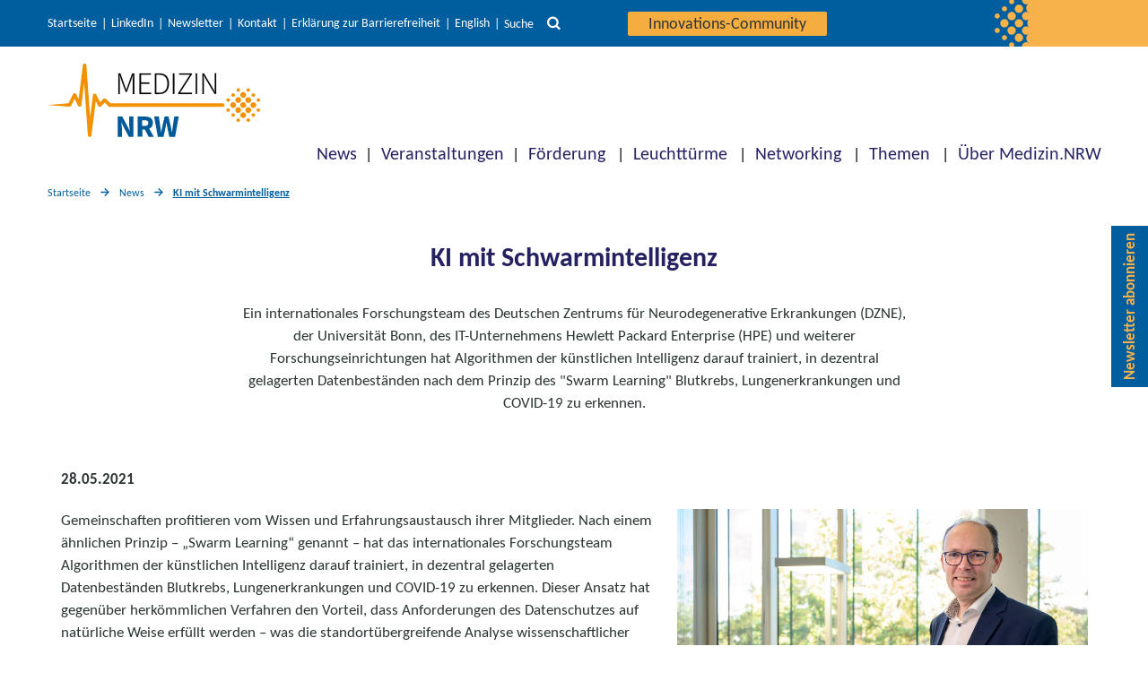

--- FILE ---
content_type: text/html; charset=UTF-8
request_url: https://www.medizin.nrw/news/ki-mit-schwarmintelligenz/
body_size: 16636
content:
<!DOCTYPE html>

<html class="no-js" lang="de-DE">

<head>

    <meta charset="UTF-8">
    <meta name="viewport" content="width=device-width, initial-scale=1.0">
    <link rel="icon" href="/wp-content/themes/twentytwenty-child/assets/img/favicon.ico" type="image/x-icon">

    <link rel="profile" href="https://gmpg.org/xfn/11">

    <meta name='robots' content='index, follow, max-image-preview:large, max-snippet:-1, max-video-preview:-1' />
	<style>img:is([sizes="auto" i], [sizes^="auto," i]) { contain-intrinsic-size: 3000px 1500px }</style>
	
	<!-- This site is optimized with the Yoast SEO plugin v26.7 - https://yoast.com/wordpress/plugins/seo/ -->
	<title>KI mit Schwarmintelligenz</title>
	<link rel="canonical" href="https://www.medizin.nrw/news/ki-mit-schwarmintelligenz/" />
	<meta property="og:locale" content="de_DE" />
	<meta property="og:type" content="article" />
	<meta property="og:title" content="KI mit Schwarmintelligenz" />
	<meta property="og:description" content="Ein internationales Forschungsteam des Deutschen Zentrums für Neurodegenerative Erkrankungen (DZNE), der Universität Bonn, des IT-Unternehmens Hewlett Packard Enterprise (HPE) und weiterer Forschungseinrichtungen hat Algorithmen der künstlichen Intelligenz darauf trainiert, in dezentral gelagerten Datenbeständen nach dem Prinzip des &quot;Swarm Learning&quot; Blutkrebs, Lungenerkrankungen und COVID-19 zu erkennen." />
	<meta property="og:url" content="https://www.medizin.nrw/news/ki-mit-schwarmintelligenz/" />
	<meta property="og:site_name" content="Medizin.NRW" />
	<meta property="article:modified_time" content="2023-05-11T09:36:50+00:00" />
	<meta property="og:image" content="https://www.medizin.nrw/wp-content/uploads/PM-Schultze-Portrait.jpg" />
	<meta property="og:image:width" content="900" />
	<meta property="og:image:height" content="506" />
	<meta property="og:image:type" content="image/jpeg" />
	<meta name="twitter:card" content="summary_large_image" />
	<meta name="twitter:site" content="@MedizinNRW" />
	<meta name="twitter:label1" content="Geschätzte Lesezeit" />
	<meta name="twitter:data1" content="4 Minuten" />
	<script type="application/ld+json" class="yoast-schema-graph">{"@context":"https://schema.org","@graph":[{"@type":"WebPage","@id":"https://www.medizin.nrw/news/ki-mit-schwarmintelligenz/","url":"https://www.medizin.nrw/news/ki-mit-schwarmintelligenz/","name":"KI mit Schwarmintelligenz","isPartOf":{"@id":"https://www.medizin.nrw/#website"},"primaryImageOfPage":{"@id":"https://www.medizin.nrw/news/ki-mit-schwarmintelligenz/#primaryimage"},"image":{"@id":"https://www.medizin.nrw/news/ki-mit-schwarmintelligenz/#primaryimage"},"thumbnailUrl":"https://www.medizin.nrw/wp-content/uploads/PM-Schultze-Portrait.jpg","datePublished":"2021-05-28T13:28:56+00:00","dateModified":"2023-05-11T09:36:50+00:00","breadcrumb":{"@id":"https://www.medizin.nrw/news/ki-mit-schwarmintelligenz/#breadcrumb"},"inLanguage":"de","potentialAction":[{"@type":"ReadAction","target":["https://www.medizin.nrw/news/ki-mit-schwarmintelligenz/"]}]},{"@type":"ImageObject","inLanguage":"de","@id":"https://www.medizin.nrw/news/ki-mit-schwarmintelligenz/#primaryimage","url":"https://www.medizin.nrw/wp-content/uploads/PM-Schultze-Portrait.jpg","contentUrl":"https://www.medizin.nrw/wp-content/uploads/PM-Schultze-Portrait.jpg","width":900,"height":506,"caption":"Portrait Prof. Joachim Schultze"},{"@type":"BreadcrumbList","@id":"https://www.medizin.nrw/news/ki-mit-schwarmintelligenz/#breadcrumb","itemListElement":[{"@type":"ListItem","position":1,"name":"Home","item":"https://www.medizin.nrw/"},{"@type":"ListItem","position":2,"name":"KI mit Schwarmintelligenz"}]},{"@type":"WebSite","@id":"https://www.medizin.nrw/#website","url":"https://www.medizin.nrw/","name":"Medizin.NRW","description":"Innovative Medizin in Nordrhein-Westfalen","publisher":{"@id":"https://www.medizin.nrw/#organization"},"potentialAction":[{"@type":"SearchAction","target":{"@type":"EntryPoint","urlTemplate":"https://www.medizin.nrw/?s={search_term_string}"},"query-input":{"@type":"PropertyValueSpecification","valueRequired":true,"valueName":"search_term_string"}}],"inLanguage":"de"},{"@type":"Organization","@id":"https://www.medizin.nrw/#organization","name":"Cluster Medizin.NRW","url":"https://www.medizin.nrw/","logo":{"@type":"ImageObject","inLanguage":"de","@id":"https://www.medizin.nrw/#/schema/logo/image/","url":"https://www.medizin.nrw/wp-content/uploads/logo-medizin-nrw-q.jpg","contentUrl":"https://www.medizin.nrw/wp-content/uploads/logo-medizin-nrw-q.jpg","width":200,"height":200,"caption":"Cluster Medizin.NRW"},"image":{"@id":"https://www.medizin.nrw/#/schema/logo/image/"},"sameAs":["https://x.com/MedizinNRW","https://www.linkedin.com/company/cluster-medizin-nrw/"]}]}</script>
	<!-- / Yoast SEO plugin. -->


<link rel="alternate" type="application/rss+xml" title="Medizin.NRW &raquo; Feed" href="https://www.medizin.nrw/feed/" />
<link rel="alternate" type="application/rss+xml" title="Medizin.NRW &raquo; Kommentar-Feed" href="https://www.medizin.nrw/comments/feed/" />
<link rel='stylesheet' id='wp-block-library-css' href='https://www.medizin.nrw/wp-includes/css/dist/block-library/style.min.css?ver=cf21b82ef1a1c8f6b74f593286293b2a' media='all' />
<style id='classic-theme-styles-inline-css'>
/*! This file is auto-generated */
.wp-block-button__link{color:#fff;background-color:#32373c;border-radius:9999px;box-shadow:none;text-decoration:none;padding:calc(.667em + 2px) calc(1.333em + 2px);font-size:1.125em}.wp-block-file__button{background:#32373c;color:#fff;text-decoration:none}
</style>
<link rel='stylesheet' id='prj_pt_gutenberg_blocks-cgb-style-css-css' href='https://www.medizin.nrw/wp-content/plugins/prj-pt_gutenberg_blocks/dist/medizin_nrw/blocks.style.build.css?ver=1763129161' media='all' />
<style id='safe-svg-svg-icon-style-inline-css'>
.safe-svg-cover{text-align:center}.safe-svg-cover .safe-svg-inside{display:inline-block;max-width:100%}.safe-svg-cover svg{fill:currentColor;height:100%;max-height:100%;max-width:100%;width:100%}

</style>
<link rel='stylesheet' id='dlr-pt-wp-plugin-teaserlist-style-css' href='https://www.medizin.nrw/wp-content/plugins/wp-plugin-teaserlist/build/style-index.css?ver=0.1.0' media='all' />
<style id='dlr-pt-wp-plugin-teaserlist-style-2-inline-css'>
.leaflet-image-layer,.leaflet-layer,.leaflet-marker-icon,.leaflet-marker-shadow,.leaflet-pane,.leaflet-pane>canvas,.leaflet-pane>svg,.leaflet-tile,.leaflet-tile-container,.leaflet-zoom-box{left:0;position:absolute;top:0}.leaflet-container{overflow:hidden}.leaflet-marker-icon,.leaflet-marker-shadow,.leaflet-tile{-webkit-user-select:none;-moz-user-select:none;user-select:none;-webkit-user-drag:none}.leaflet-tile::-moz-selection{background:transparent}.leaflet-tile::selection{background:transparent}.leaflet-safari .leaflet-tile{image-rendering:-webkit-optimize-contrast}.leaflet-safari .leaflet-tile-container{height:1600px;-webkit-transform-origin:0 0;width:1600px}.leaflet-marker-icon,.leaflet-marker-shadow{display:block}.leaflet-container .leaflet-overlay-pane svg{max-height:none!important;max-width:none!important}.leaflet-container .leaflet-marker-pane img,.leaflet-container .leaflet-shadow-pane img,.leaflet-container .leaflet-tile,.leaflet-container .leaflet-tile-pane img,.leaflet-container img.leaflet-image-layer{max-height:none!important;max-width:none!important;padding:0;width:auto}.leaflet-container img.leaflet-tile{mix-blend-mode:plus-lighter}.leaflet-container.leaflet-touch-zoom{touch-action:pan-x pan-y}.leaflet-container.leaflet-touch-drag{touch-action:none;touch-action:pinch-zoom}.leaflet-container.leaflet-touch-drag.leaflet-touch-zoom{touch-action:none}.leaflet-container{-webkit-tap-highlight-color:transparent}.leaflet-container a{-webkit-tap-highlight-color:rgba(51,181,229,.4)}.leaflet-tile{filter:inherit;visibility:hidden}.leaflet-tile-loaded{visibility:inherit}.leaflet-zoom-box{box-sizing:border-box;height:0;width:0;z-index:800}.leaflet-overlay-pane svg{-moz-user-select:none}.leaflet-pane{z-index:400}.leaflet-tile-pane{z-index:200}.leaflet-overlay-pane{z-index:400}.leaflet-shadow-pane{z-index:500}.leaflet-marker-pane{z-index:600}.leaflet-tooltip-pane{z-index:650}.leaflet-popup-pane{z-index:700}.leaflet-map-pane canvas{z-index:100}.leaflet-map-pane svg{z-index:200}.leaflet-vml-shape{height:1px;width:1px}.lvml{behavior:url(#default#VML);display:inline-block;position:absolute}.leaflet-control{pointer-events:visiblePainted;pointer-events:auto;position:relative;z-index:800}.leaflet-bottom,.leaflet-top{pointer-events:none;position:absolute;z-index:1000}.leaflet-top{top:0}.leaflet-right{right:0}.leaflet-bottom{bottom:0}.leaflet-left{left:0}.leaflet-control{clear:both;float:left}.leaflet-right .leaflet-control{float:right}.leaflet-top .leaflet-control{margin-top:10px}.leaflet-bottom .leaflet-control{margin-bottom:10px}.leaflet-left .leaflet-control{margin-left:10px}.leaflet-right .leaflet-control{margin-right:10px}.leaflet-fade-anim .leaflet-popup{opacity:0;transition:opacity .2s linear}.leaflet-fade-anim .leaflet-map-pane .leaflet-popup{opacity:1}.leaflet-zoom-animated{transform-origin:0 0}svg.leaflet-zoom-animated{will-change:transform}.leaflet-zoom-anim .leaflet-zoom-animated{transition:transform .25s cubic-bezier(0,0,.25,1)}.leaflet-pan-anim .leaflet-tile,.leaflet-zoom-anim .leaflet-tile{transition:none}.leaflet-zoom-anim .leaflet-zoom-hide{visibility:hidden}.leaflet-interactive{cursor:pointer}.leaflet-grab{cursor:grab}.leaflet-crosshair,.leaflet-crosshair .leaflet-interactive{cursor:crosshair}.leaflet-control,.leaflet-popup-pane{cursor:auto}.leaflet-dragging .leaflet-grab,.leaflet-dragging .leaflet-grab .leaflet-interactive,.leaflet-dragging .leaflet-marker-draggable{cursor:move;cursor:grabbing}.leaflet-image-layer,.leaflet-marker-icon,.leaflet-marker-shadow,.leaflet-pane>svg path,.leaflet-tile-container{pointer-events:none}.leaflet-image-layer.leaflet-interactive,.leaflet-marker-icon.leaflet-interactive,.leaflet-pane>svg path.leaflet-interactive,svg.leaflet-image-layer.leaflet-interactive path{pointer-events:visiblePainted;pointer-events:auto}.leaflet-container{background:#ddd;outline-offset:1px}.leaflet-container a{color:#0078a8}.leaflet-zoom-box{background:hsla(0,0%,100%,.5);border:2px dotted #38f}.leaflet-container{font-family:Helvetica Neue,Arial,Helvetica,sans-serif;font-size:12px;font-size:.75rem;line-height:1.5}.leaflet-bar{border-radius:4px;box-shadow:0 1px 5px rgba(0,0,0,.65)}.leaflet-bar a{background-color:#fff;border-bottom:1px solid #ccc;color:#000;display:block;height:26px;line-height:26px;text-align:center;text-decoration:none;width:26px}.leaflet-bar a,.leaflet-control-layers-toggle{background-position:50% 50%;background-repeat:no-repeat;display:block}.leaflet-bar a:focus,.leaflet-bar a:hover{background-color:#f4f4f4}.leaflet-bar a:first-child{border-top-left-radius:4px;border-top-right-radius:4px}.leaflet-bar a:last-child{border-bottom:none;border-bottom-left-radius:4px;border-bottom-right-radius:4px}.leaflet-bar a.leaflet-disabled{background-color:#f4f4f4;color:#bbb;cursor:default}.leaflet-touch .leaflet-bar a{height:30px;line-height:30px;width:30px}.leaflet-touch .leaflet-bar a:first-child{border-top-left-radius:2px;border-top-right-radius:2px}.leaflet-touch .leaflet-bar a:last-child{border-bottom-left-radius:2px;border-bottom-right-radius:2px}.leaflet-control-zoom-in,.leaflet-control-zoom-out{font:700 18px Lucida Console,Monaco,monospace;text-indent:1px}.leaflet-touch .leaflet-control-zoom-in,.leaflet-touch .leaflet-control-zoom-out{font-size:22px}.leaflet-control-layers{background:#fff;border-radius:5px;box-shadow:0 1px 5px rgba(0,0,0,.4)}.leaflet-control-layers-toggle{background-image:url(/wp-content/plugins/wp-plugin-teaserlist/build/images/layers.416d9136.png);height:36px;width:36px}.leaflet-retina .leaflet-control-layers-toggle{background-image:url(/wp-content/plugins/wp-plugin-teaserlist/build/images/layers-2x.8f2c4d11.png);background-size:26px 26px}.leaflet-touch .leaflet-control-layers-toggle{height:44px;width:44px}.leaflet-control-layers .leaflet-control-layers-list,.leaflet-control-layers-expanded .leaflet-control-layers-toggle{display:none}.leaflet-control-layers-expanded .leaflet-control-layers-list{display:block;position:relative}.leaflet-control-layers-expanded{background:#fff;color:#333;padding:6px 10px 6px 6px}.leaflet-control-layers-scrollbar{overflow-x:hidden;overflow-y:scroll;padding-right:5px}.leaflet-control-layers-selector{margin-top:2px;position:relative;top:1px}.leaflet-control-layers label{display:block;font-size:13px;font-size:1.08333em}.leaflet-control-layers-separator{border-top:1px solid #ddd;height:0;margin:5px -10px 5px -6px}.leaflet-default-icon-path{background-image:url(/wp-content/plugins/wp-plugin-teaserlist/build/images/marker-icon.2b3e1faf.png)}.leaflet-container .leaflet-control-attribution{background:#fff;background:hsla(0,0%,100%,.8);margin:0}.leaflet-control-attribution,.leaflet-control-scale-line{color:#333;line-height:1.4;padding:0 5px}.leaflet-control-attribution a{text-decoration:none}.leaflet-control-attribution a:focus,.leaflet-control-attribution a:hover{text-decoration:underline}.leaflet-attribution-flag{display:inline!important;height:.6669em;vertical-align:baseline!important;width:1em}.leaflet-left .leaflet-control-scale{margin-left:5px}.leaflet-bottom .leaflet-control-scale{margin-bottom:5px}.leaflet-control-scale-line{background:hsla(0,0%,100%,.8);border:2px solid #777;border-top:none;box-sizing:border-box;line-height:1.1;padding:2px 5px 1px;text-shadow:1px 1px #fff;white-space:nowrap}.leaflet-control-scale-line:not(:first-child){border-bottom:none;border-top:2px solid #777;margin-top:-2px}.leaflet-control-scale-line:not(:first-child):not(:last-child){border-bottom:2px solid #777}.leaflet-touch .leaflet-bar,.leaflet-touch .leaflet-control-attribution,.leaflet-touch .leaflet-control-layers{box-shadow:none}.leaflet-touch .leaflet-bar,.leaflet-touch .leaflet-control-layers{background-clip:padding-box;border:2px solid rgba(0,0,0,.2)}.leaflet-popup{margin-bottom:20px;position:absolute;text-align:center}.leaflet-popup-content-wrapper{border-radius:12px;padding:1px;text-align:left}.leaflet-popup-content{font-size:13px;font-size:1.08333em;line-height:1.3;margin:13px 24px 13px 20px;min-height:1px}.leaflet-popup-content p{margin:1.3em 0}.leaflet-popup-tip-container{height:20px;left:50%;margin-left:-20px;margin-top:-1px;overflow:hidden;pointer-events:none;position:absolute;width:40px}.leaflet-popup-tip{height:17px;margin:-10px auto 0;padding:1px;pointer-events:auto;transform:rotate(45deg);width:17px}.leaflet-popup-content-wrapper,.leaflet-popup-tip{background:#fff;box-shadow:0 3px 14px rgba(0,0,0,.4);color:#333}.leaflet-container a.leaflet-popup-close-button{background:transparent;border:none;color:#757575;font:16px/24px Tahoma,Verdana,sans-serif;height:24px;position:absolute;right:0;text-align:center;text-decoration:none;top:0;width:24px}.leaflet-container a.leaflet-popup-close-button:focus,.leaflet-container a.leaflet-popup-close-button:hover{color:#585858}.leaflet-popup-scrolled{overflow:auto}.leaflet-oldie .leaflet-popup-content-wrapper{-ms-zoom:1}.leaflet-oldie .leaflet-popup-tip{-ms-filter:"progid:DXImageTransform.Microsoft.Matrix(M11=0.70710678, M12=0.70710678, M21=-0.70710678, M22=0.70710678)";filter:progid:DXImageTransform.Microsoft.Matrix(M11=0.70710678,M12=0.70710678,M21=-0.70710678,M22=0.70710678);margin:0 auto;width:24px}.leaflet-oldie .leaflet-control-layers,.leaflet-oldie .leaflet-control-zoom,.leaflet-oldie .leaflet-popup-content-wrapper,.leaflet-oldie .leaflet-popup-tip{border:1px solid #999}.leaflet-div-icon{background:#fff;border:1px solid #666}.leaflet-tooltip{background-color:#fff;border:1px solid #fff;border-radius:3px;box-shadow:0 1px 3px rgba(0,0,0,.4);color:#222;padding:6px;pointer-events:none;position:absolute;-webkit-user-select:none;-moz-user-select:none;user-select:none;white-space:nowrap}.leaflet-tooltip.leaflet-interactive{cursor:pointer;pointer-events:auto}.leaflet-tooltip-bottom:before,.leaflet-tooltip-left:before,.leaflet-tooltip-right:before,.leaflet-tooltip-top:before{background:transparent;border:6px solid transparent;content:"";pointer-events:none;position:absolute}.leaflet-tooltip-bottom{margin-top:6px}.leaflet-tooltip-top{margin-top:-6px}.leaflet-tooltip-bottom:before,.leaflet-tooltip-top:before{left:50%;margin-left:-6px}.leaflet-tooltip-top:before{border-top-color:#fff;bottom:0;margin-bottom:-12px}.leaflet-tooltip-bottom:before{border-bottom-color:#fff;margin-left:-6px;margin-top:-12px;top:0}.leaflet-tooltip-left{margin-left:-6px}.leaflet-tooltip-right{margin-left:6px}.leaflet-tooltip-left:before,.leaflet-tooltip-right:before{margin-top:-6px;top:50%}.leaflet-tooltip-left:before{border-left-color:#fff;margin-right:-12px;right:0}.leaflet-tooltip-right:before{border-right-color:#fff;left:0;margin-left:-12px}@media print{.leaflet-control{-webkit-print-color-adjust:exact;print-color-adjust:exact}}
.leaflet-cluster-anim .leaflet-marker-icon,.leaflet-cluster-anim .leaflet-marker-shadow{transition:transform .3s ease-out,opacity .3s ease-in}.leaflet-cluster-spider-leg{transition:stroke-dashoffset .3s ease-out,stroke-opacity .3s ease-in}
.marker-cluster-small{background-color:hsla(91,60%,72%,.6)}.marker-cluster-small div{background-color:rgba(110,204,57,.6)}.marker-cluster-medium{background-color:rgba(241,211,87,.6)}.marker-cluster-medium div{background-color:rgba(240,194,12,.6)}.marker-cluster-large{background-color:hsla(18,97%,72%,.6)}.marker-cluster-large div{background-color:rgba(241,128,23,.6)}.leaflet-oldie .marker-cluster-small{background-color:#b5e28c}.leaflet-oldie .marker-cluster-small div{background-color:#6ecc39}.leaflet-oldie .marker-cluster-medium{background-color:#f1d357}.leaflet-oldie .marker-cluster-medium div{background-color:#f0c20c}.leaflet-oldie .marker-cluster-large{background-color:#fd9c73}.leaflet-oldie .marker-cluster-large div{background-color:#f18017}.marker-cluster{background-clip:padding-box;border-radius:20px}.marker-cluster div{border-radius:15px;font:12px Helvetica Neue,Arial,Helvetica,sans-serif;height:30px;margin-left:5px;margin-top:5px;text-align:center;width:30px}.marker-cluster span{line-height:30px}

</style>
<link rel='stylesheet' id='parent-style-css' href='https://www.medizin.nrw/wp-content/themes/twentytwenty/style.css?ver=cf21b82ef1a1c8f6b74f593286293b2a' media='all' />
<link rel='stylesheet' id='twentytwenty-style-css' href='https://www.medizin.nrw/wp-content/themes/twentytwenty-child/style.css?ver=0b32333e' media='all' />
<style id='twentytwenty-style-inline-css'>
.color-accent,.color-accent-hover:hover,.color-accent-hover:focus,:root .has-accent-color,.has-drop-cap:not(:focus):first-letter,.wp-block-button.is-style-outline,a { color: #cd2653; }blockquote,.border-color-accent,.border-color-accent-hover:hover,.border-color-accent-hover:focus { border-color: #cd2653; }button,.button,.faux-button,.wp-block-button__link,.wp-block-file .wp-block-file__button,input[type="button"],input[type="reset"],input[type="submit"],.bg-accent,.bg-accent-hover:hover,.bg-accent-hover:focus,:root .has-accent-background-color,.comment-reply-link { background-color: #cd2653; }.fill-children-accent,.fill-children-accent * { fill: #cd2653; }body,.entry-title a,:root .has-primary-color { color: #000000; }:root .has-primary-background-color { background-color: #000000; }cite,figcaption,.wp-caption-text,.post-meta,.entry-content .wp-block-archives li,.entry-content .wp-block-categories li,.entry-content .wp-block-latest-posts li,.wp-block-latest-comments__comment-date,.wp-block-latest-posts__post-date,.wp-block-embed figcaption,.wp-block-image figcaption,.wp-block-pullquote cite,.comment-metadata,.comment-respond .comment-notes,.comment-respond .logged-in-as,.pagination .dots,.entry-content hr:not(.has-background),hr.styled-separator,:root .has-secondary-color { color: #6d6d6d; }:root .has-secondary-background-color { background-color: #6d6d6d; }pre,fieldset,input,textarea,table,table *,hr { border-color: #dcd7ca; }caption,code,code,kbd,samp,.wp-block-table.is-style-stripes tbody tr:nth-child(odd),:root .has-subtle-background-background-color { background-color: #dcd7ca; }.wp-block-table.is-style-stripes { border-bottom-color: #dcd7ca; }.wp-block-latest-posts.is-grid li { border-top-color: #dcd7ca; }:root .has-subtle-background-color { color: #dcd7ca; }body:not(.overlay-header) .primary-menu > li > a,body:not(.overlay-header) .primary-menu > li > .icon,.modal-menu a,.footer-menu a, .footer-widgets a:where(:not(.wp-block-button__link)),#site-footer .wp-block-button.is-style-outline,.wp-block-pullquote:before,.singular:not(.overlay-header) .entry-header a,.archive-header a,.header-footer-group .color-accent,.header-footer-group .color-accent-hover:hover { color: #cd2653; }.social-icons a,#site-footer button:not(.toggle),#site-footer .button,#site-footer .faux-button,#site-footer .wp-block-button__link,#site-footer .wp-block-file__button,#site-footer input[type="button"],#site-footer input[type="reset"],#site-footer input[type="submit"] { background-color: #cd2653; }.header-footer-group,body:not(.overlay-header) #site-header .toggle,.menu-modal .toggle { color: #000000; }body:not(.overlay-header) .primary-menu ul { background-color: #000000; }body:not(.overlay-header) .primary-menu > li > ul:after { border-bottom-color: #000000; }body:not(.overlay-header) .primary-menu ul ul:after { border-left-color: #000000; }.site-description,body:not(.overlay-header) .toggle-inner .toggle-text,.widget .post-date,.widget .rss-date,.widget_archive li,.widget_categories li,.widget cite,.widget_pages li,.widget_meta li,.widget_nav_menu li,.powered-by-wordpress,.footer-credits .privacy-policy,.to-the-top,.singular .entry-header .post-meta,.singular:not(.overlay-header) .entry-header .post-meta a { color: #6d6d6d; }.header-footer-group pre,.header-footer-group fieldset,.header-footer-group input,.header-footer-group textarea,.header-footer-group table,.header-footer-group table *,.footer-nav-widgets-wrapper,#site-footer,.menu-modal nav *,.footer-widgets-outer-wrapper,.footer-top { border-color: #dcd7ca; }.header-footer-group table caption,body:not(.overlay-header) .header-inner .toggle-wrapper::before { background-color: #dcd7ca; }
</style>
<link rel='stylesheet' id='twentytwenty-fonts-css' href='https://www.medizin.nrw/wp-content/themes/twentytwenty/assets/css/font-inter.css?ver=0b32333e' media='all' />
<link rel='stylesheet' id='twentytwenty-print-style-css' href='https://www.medizin.nrw/wp-content/themes/twentytwenty/print.css?ver=0b32333e' media='print' />
<script id="wp-base-theme-main-js-js-extra">
var ptWpThemeEnv = {"env":{"use_vite_hmr":false}};
</script>
<script src="https://www.medizin.nrw/wp-includes/js/jquery/jquery.min.js?ver=3.7.1" id="jquery-core-js"></script>
<script src="https://www.medizin.nrw/wp-includes/js/jquery/jquery-migrate.min.js?ver=3.4.1" id="jquery-migrate-js"></script>
<script src="https://www.medizin.nrw/wp-content/themes/twentytwenty/assets/js/index.js?ver=0b32333e" id="twentytwenty-js-js" defer data-wp-strategy="defer"></script>
<link rel="https://api.w.org/" href="https://www.medizin.nrw/wp-json/" /><link rel="alternate" title="JSON" type="application/json" href="https://www.medizin.nrw/wp-json/wp/v2/medizin_news/2337" /><link rel="EditURI" type="application/rsd+xml" title="RSD" href="https://www.medizin.nrw/xmlrpc.php?rsd" />
<link rel='shortlink' href='https://www.medizin.nrw/?p=2337' />
<link rel="alternate" title="oEmbed (JSON)" type="application/json+oembed" href="https://www.medizin.nrw/wp-json/oembed/1.0/embed?url=https%3A%2F%2Fwww.medizin.nrw%2Fnews%2Fki-mit-schwarmintelligenz%2F&#038;lang=de" />
<link rel="alternate" title="oEmbed (XML)" type="text/xml+oembed" href="https://www.medizin.nrw/wp-json/oembed/1.0/embed?url=https%3A%2F%2Fwww.medizin.nrw%2Fnews%2Fki-mit-schwarmintelligenz%2F&#038;format=xml&#038;lang=de" />
	<script>document.documentElement.className = document.documentElement.className.replace( 'no-js', 'js' );</script>
	<link rel="icon" href="https://www.medizin.nrw/wp-content/uploads/cropped-mednrw-website-icon-512x512-1-1-32x32.png" sizes="32x32" />
<link rel="icon" href="https://www.medizin.nrw/wp-content/uploads/cropped-mednrw-website-icon-512x512-1-1-192x192.png" sizes="192x192" />
<link rel="apple-touch-icon" href="https://www.medizin.nrw/wp-content/uploads/cropped-mednrw-website-icon-512x512-1-1-180x180.png" />
<meta name="msapplication-TileImage" content="https://www.medizin.nrw/wp-content/uploads/cropped-mednrw-website-icon-512x512-1-1-270x270.png" />

            <!-- Matomo -->
        <script>
            //do not execute if the optout-cookie is set OR doNotTrack is enabled
            if (!(-1 !== document.cookie.indexOf('MatomoOptOut') || ("1" == window.doNotTrack || "yes" == navigator.doNotTrack || "1" == navigator.doNotTrack || "1" == navigator.msDoNotTrack || ('external' in window && 'msTrackingProtectionEnabled' in window.external && window.external.msTrackingProtectionEnabled())))) {
                var _paq = window._paq = window._paq || [];
                /* tracker methods like "setCustomDimension" should be called before "trackPageView" */
                _paq.push(['disableCookies']);
                _paq.push(['trackPageView']);
                _paq.push(['enableLinkTracking']);
                (function() {
                    var u = "//matomo.dlr-pt.de/";
                    _paq.push(['setTrackerUrl', u + 'matomo.php']);
                    _paq.push(['setSiteId', '152']);
                    var d = document,
                        g = d.createElement('script'),
                        s = d.getElementsByTagName('script')[0];
                    g.async = true;
                    g.src = u + 'matomo.js';
                    s.parentNode.insertBefore(g, s);
                })();
            }
        </script>
        <!-- End Matomo Code -->
    
</head>

<body class="wp-singular medizin_news-template-default single single-medizin_news postid-2337 wp-embed-responsive wp-theme-twentytwenty wp-child-theme-twentytwenty-child singular enable-search-modal has-post-thumbnail has-single-pagination not-showing-comments show-avatars footer-top-visible">

    <a class="skip-link screen-reader-text" href="#header-menu" tabindex="0">Direkt zur Hauptnavigation</a><a id="skip-to-search" class="skip-link screen-reader-text" href="#" tabindex="0">Direkt zur Suche</a><a class="skip-link screen-reader-text" href="#site-content" tabindex="0">Direkt zum Inhalt</a><a class="skip-link screen-reader-text" href="#site-footer" tabindex="0">Direkt zum Footer</a>
    
    <header id="site-header" class="header-footer-group">
        <div class="header-navigation-wrapper top">
            <div class="header-meta-wrapper section-inner">
                <div class="section-inner">
                                            <nav class="meta-menu" aria-label="Service Navigation">
                            <ul class="primary-menu reset-list-style">
                                <li id="menu-item-32" class="menu-item menu-item-type-custom menu-item-object-custom menu-item-32"><a href="/">Startseite</a></li>
<li id="menu-item-11561" class="menu-item menu-item-type-custom menu-item-object-custom menu-item-11561"><a href="https://de.linkedin.com/company/cluster-medizin-nrw">LinkedIn</a></li>
<li id="menu-item-18837" class="menu-item menu-item-type-post_type menu-item-object-page menu-item-18837"><a href="https://www.medizin.nrw/ueber-medizin-nrw/newsletter/">Newsletter</a></li>
<li id="menu-item-95" class="menu-item menu-item-type-post_type menu-item-object-page menu-item-95"><a href="https://www.medizin.nrw/kontakt/">Kontakt</a></li>
<li id="menu-item-100" class="menu-item menu-item-type-post_type menu-item-object-page menu-item-100"><a href="https://www.medizin.nrw/erklaerung-zur-barrierefreiheit/">Erklärung zur Barrierefreiheit</a></li>
                                	<li class="lang-item lang-item-7 lang-item-en no-translation lang-item-first"><a lang="en-US" hreflang="en-US" href="https://www.medizin.nrw/en/">English</a></li>
                                    <li class="meta-button">
                                        <button id="search-toggle-button" class="toggle search-toggle desktop-search-toggle" data-toggle-target=".header-search-modal" data-toggle-body-class="showing-search-modal" data-set-focus=".header-search-modal .search-field" aria-expanded="false" tabindex="0">
                                            <span class="search-toggle-label">Suche</span>
                                            <svg class="svg-icon" aria-hidden="true" role="img" focusable="false" xmlns="http://www.w3.org/2000/svg" width="33.957" height="33.957" viewBox="0 0 33.957 33.957">
                                                <path d="M14.435,23.892a9.456,9.456,0,1,1,9.456-9.456,9.466,9.466,0,0,1-9.456,9.456ZM26.3,22.779l-.39.39A14.465,14.465,0,1,0,23.17,25.91l-.392.39,7.658,7.656,3.521-3.521Z" transform="translate(0 0)" fill="#00875d" />
                                            </svg>
                                        </button><!-- .search-toggle -->
                                    </li>
                                    <li class="meta-button login-button">
                                                                                <a class="login-button" href="https://community.medizin.nrw/">
                                            Innovations-Community                                        </a>
                                    </li>
                                                            </ul>
                        </nav>
                                                    <div class="header-search-modal">
                                <div class="content">
                                    <form role="search" aria-label="Suche starten" method="get" class="ukask-search-form" action="/">
                                        <label for="search-modal-input">Suche</label>
                                        <input type="search" id="search-modal-input" class="search-field" aria-label="Suchbegriff eingeben" placeholder="Wonach suchen Sie?" value="" name="s">
                                        <button class="header-search-button start-search" aria-label="Suchfunktion" title="Suche starten" tabindex="0">
                                            <svg class="svg-icon" aria-hidden="true" role="img" focusable="false" xmlns="http://www.w3.org/2000/svg" width="33.957" height="33.957" viewBox="0 0 33.957 33.957">
                                                <path d="M14.435,23.892a9.456,9.456,0,1,1,9.456-9.456,9.466,9.466,0,0,1-9.456,9.456ZM26.3,22.779l-.39.39A14.465,14.465,0,1,0,23.17,25.91l-.392.39,7.658,7.656,3.521-3.521Z" transform="translate(0 0)" fill="#00875d" />
                                            </svg>
                                        </button>
                                        <button class="toggle header-search-button close-search" title="Suche schließen" tabindex="0" data-toggle-target=".header-search-modal">
                                            <svg class="svg-icon" aria-hidden="true" role="img" focusable="false" xmlns="http://www.w3.org/2000/svg" width="16" height="16" viewBox="0 0 16 16">
                                                <polygon fill-rule="evenodd" points="6.852 7.649 .399 1.195 1.445 .149 7.899 6.602 14.352 .149 15.399 1.195 8.945 7.649 15.399 14.102 14.352 15.149 7.899 8.695 1.445 15.149 .399 14.102" fill="#FFF"></polygon>
                                            </svg>
                                        </button>
                                    </form>
                                    <div id="search-modal-suggestions"></div>
                                </div>
                            </div>
                                    </div>
            </div>
        </div><!-- .header-navigation-wrapper -->
        <div class="header-top">
            <div class="header-inner section-inner">

                <div class="header-titles-wrapper">

                    <div class="header-titles">
                        <a href="https://www.medizin.nrw" title="Zurück zur Startseite">
                            <img alt="Logo Cluster Medizin.NRW – innovative Medizin in Nordrhein-Westfalen" src="https://www.medizin.nrw/wp-content/themes/twentytwenty-child/assets/img/Medizin.NRW_Logo.svg" />
                        </a>
                    </div><!-- .header-titles -->
                    <a href="https://community.medizin.nrw/" target="_blank" aria-label="Zur Innovations-Community" class="login-button">Community</a>
                    <button class="toggle nav-toggle mobile-nav-toggle" data-toggle-target=".menu-modal" aria-label="Hauptmenü öffnen" data-toggle-body-class="showing-menu-modal" aria-expanded="false" data-set-focus=".close-nav-toggle">
                        Menü                    </button>
                    <button class="toggle close-nav-toggle fill-children-current-color nav-toggle mobile-nav-toggle" aria-label="Hauptmenü schließen" data-toggle-target=".menu-modal" data-toggle-body-class="showing-menu-modal" aria-expanded="false" data-set-focus=".menu-modal">
                        <span class="toggle-text sr-only">Menü schließen</span>
                        <svg class="svg-icon" aria-hidden="true" role="img" focusable="false" xmlns="http://www.w3.org/2000/svg" width="16" height="16" viewBox="0 0 16 16"><polygon fill="" fill-rule="evenodd" points="6.852 7.649 .399 1.195 1.445 .149 7.899 6.602 14.352 .149 15.399 1.195 8.945 7.649 15.399 14.102 14.352 15.149 7.899 8.695 1.445 15.149 .399 14.102" /></svg>                    </button><!-- .nav-toggle -->

                </div><!-- .header-titles-wrapper -->



            </div><!-- .header-inner -->
        </div><!-- .header-top -->
        <div class="header-bottom">
            <div id="header-menu" class="header-inner section-inner">
                <div class="header-navigation-wrapper">
                    <a class="sticky-logo" href="https://www.medizin.nrw/"></a>
                    
                        <nav class="primary-menu-wrapper" aria-label="Hauptnavigation">

                            <ul class="primary-menu reset-list-style">

                                <li id="menu-item-170" class="menu-item menu-item-type-post_type menu-item-object-page menu-item-170"><a href="https://www.medizin.nrw/news/">News</a></li>
<li id="menu-item-172" class="menu-item menu-item-type-post_type menu-item-object-page menu-item-172"><a href="https://www.medizin.nrw/veranstaltungen/">Veranstaltungen</a></li>
<li id="menu-item-91" class="menu-item menu-item-type-post_type menu-item-object-page menu-item-has-children menu-item-91"><a href="https://www.medizin.nrw/foerderung/">Förderung</a><span class="icon"></span>
<ul class="sub-menu">
	<li id="menu-item-163" class="menu-item menu-item-type-post_type menu-item-object-page menu-item-163"><a href="https://www.medizin.nrw/foerderung/allgemeine-informationen-zu-foerdermoeglichkeiten/">Allgemeine Informationen zu Fördermöglichkeiten</a></li>
	<li id="menu-item-162" class="menu-item menu-item-type-post_type menu-item-object-page menu-item-162"><a href="https://www.medizin.nrw/foerderung/aktuelle-foerderaufrufe/">Aktuelle Förderaufrufe</a></li>
	<li id="menu-item-164" class="menu-item menu-item-type-post_type menu-item-object-page menu-item-164"><a href="https://www.medizin.nrw/foerderung/highlight-projekte/">Highlight-Projekte</a></li>
</ul>
</li>
<li id="menu-item-90" class="menu-item menu-item-type-post_type menu-item-object-page menu-item-has-children menu-item-90"><a href="https://www.medizin.nrw/leuchttuerme/">Leuchttürme</a><span class="icon"></span>
<ul class="sub-menu">
	<li id="menu-item-161" class="menu-item menu-item-type-post_type menu-item-object-page menu-item-161"><a href="https://www.medizin.nrw/leuchttuerme/netzwerk-fuer-klinische-forschung-in-nrw-klifonet-nrw/">KliFoNet.NRW</a></li>
	<li id="menu-item-160" class="menu-item menu-item-type-post_type menu-item-object-page menu-item-160"><a href="https://www.medizin.nrw/leuchttuerme/digitale-medizin-nrw/">Digitale.Medizin.NRW</a></li>
	<li id="menu-item-7232" class="menu-item menu-item-type-post_type menu-item-object-page menu-item-7232"><a href="https://www.medizin.nrw/leuchttuerme/alternsmedizin-nrw/">Alternsmedizin.NRW</a></li>
	<li id="menu-item-10304" class="menu-item menu-item-type-post_type menu-item-object-page menu-item-10304"><a href="https://www.medizin.nrw/leuchttuerme/biohybrid-nrw/">Biohybrid.NRW</a></li>
	<li id="menu-item-12440" class="menu-item menu-item-type-post_type menu-item-object-page menu-item-12440"><a href="https://www.medizin.nrw/leuchttuerme/gendermedizin-nrw/">Gendermedizin.NRW</a></li>
	<li id="menu-item-15784" class="menu-item menu-item-type-post_type menu-item-object-page menu-item-15784"><a href="https://www.medizin.nrw/leuchttuerme/climatehealth-nrw/">Climate&#038;Health.NRW</a></li>
</ul>
</li>
<li id="menu-item-6041" class="menu-item menu-item-type-post_type menu-item-object-page menu-item-has-children menu-item-6041"><a href="https://www.medizin.nrw/networking/">Networking</a><span class="icon"></span>
<ul class="sub-menu">
	<li id="menu-item-18853" class="menu-item menu-item-type-custom menu-item-object-custom menu-item-18853"><a href="https://community.medizin.nrw/">Innovations-Community</a></li>
	<li id="menu-item-6042" class="menu-item menu-item-type-post_type menu-item-object-page menu-item-6042"><a href="https://www.medizin.nrw/matchmaking/">Matchmaking</a></li>
</ul>
</li>
<li id="menu-item-92" class="menu-item menu-item-type-post_type menu-item-object-page menu-item-has-children menu-item-92"><a href="https://www.medizin.nrw/themen/">Themen</a><span class="icon"></span>
<ul class="sub-menu">
	<li id="menu-item-32103" class="menu-item menu-item-type-post_type menu-item-object-page menu-item-32103"><a href="https://www.medizin.nrw/informationsplattform-klinische-studien/">Informationsplattform Klinische Studien</a></li>
	<li id="menu-item-165" class="menu-item menu-item-type-post_type menu-item-object-page menu-item-165"><a href="https://www.medizin.nrw/themen/informationen-zu-klinischer-forschung/">Informationen zu Klinischer Forschung</a></li>
	<li id="menu-item-167" class="menu-item menu-item-type-post_type menu-item-object-page menu-item-167"><a href="https://www.medizin.nrw/themen/patente-und-schutzrechte/">Patente und Schutzrechte</a></li>
	<li id="menu-item-166" class="menu-item menu-item-type-post_type menu-item-object-page menu-item-166"><a href="https://www.medizin.nrw/themen/nachwuchsfoerderung/">Nachwuchsförderung</a></li>
	<li id="menu-item-168" class="menu-item menu-item-type-post_type menu-item-object-page menu-item-168"><a href="https://www.medizin.nrw/themen/sars-cov-2-pandemie/">SARS-CoV-2-Pandemie</a></li>
</ul>
</li>
<li id="menu-item-89" class="menu-item menu-item-type-post_type menu-item-object-page menu-item-has-children menu-item-89"><a href="https://www.medizin.nrw/ueber-medizin-nrw/">Über Medizin.NRW</a><span class="icon"></span>
<ul class="sub-menu">
	<li id="menu-item-123" class="menu-item menu-item-type-post_type menu-item-object-page menu-item-123"><a href="https://www.medizin.nrw/ueber-medizin-nrw/ueber-uns/">Über uns</a></li>
	<li id="menu-item-171" class="menu-item menu-item-type-post_type menu-item-object-page menu-item-171"><a href="https://www.medizin.nrw/ueber-medizin-nrw/newsletter/">Newsletter</a></li>
	<li id="menu-item-125" class="menu-item menu-item-type-post_type menu-item-object-page menu-item-125"><a href="https://www.medizin.nrw/ueber-medizin-nrw/unsere-angebote/">Die Angebote</a></li>
	<li id="menu-item-120" class="menu-item menu-item-type-post_type menu-item-object-page menu-item-120"><a href="https://www.medizin.nrw/ueber-medizin-nrw/fachbeirat/">Der Fachbeirat</a></li>
	<li id="menu-item-124" class="menu-item menu-item-type-post_type menu-item-object-page menu-item-124"><a href="https://www.medizin.nrw/ueber-medizin-nrw/unser-netzwerk/">Das Netzwerk</a></li>
	<li id="menu-item-169" class="menu-item menu-item-type-post_type menu-item-object-page menu-item-169"><a href="https://www.medizin.nrw/ueber-medizin-nrw/strategie-medizin-in-nrw/">Die Strategie</a></li>
	<li id="menu-item-11026" class="menu-item menu-item-type-post_type menu-item-object-page menu-item-11026"><a href="https://www.medizin.nrw/ueber-medizin-nrw/das-team/">Das Team</a></li>
	<li id="menu-item-121" class="menu-item menu-item-type-post_type menu-item-object-page menu-item-121"><a href="https://www.medizin.nrw/ueber-medizin-nrw/standortvorteile-nrw/">Standortvorteile NRW</a></li>
</ul>
</li>
                            </ul>
                        </nav><!-- .primary-menu-wrapper -->

                    
                </div><!-- .header-navigation-wrapper -->

            </div><!-- .header-inner -->
        </div><!--.header-bottom-->

        <div class="search-modal cover-modal header-footer-group" data-modal-target-string=".search-modal" role="dialog" aria-modal="true" aria-label="Suche">

	<div class="search-modal-inner modal-inner">

		<div class="section-inner">

			<form role="search" aria-label="Suche nach:" method="get" class="search-form" action="https://www.medizin.nrw/">
	<label for="search-form-1">
		<span class="screen-reader-text">
			Suche nach:		</span>
		<input type="search" id="search-form-1" class="search-field" placeholder="Suchen …" value="" name="s" />
	</label>
	<input type="submit" class="search-submit" value="Suchen" />
</form>

			<button class="toggle search-untoggle close-search-toggle fill-children-current-color" data-toggle-target=".search-modal" data-toggle-body-class="showing-search-modal" data-set-focus=".search-modal .search-field">
				<span class="screen-reader-text">
					Suche schließen				</span>
				<svg class="svg-icon" aria-hidden="true" role="img" focusable="false" xmlns="http://www.w3.org/2000/svg" width="16" height="16" viewBox="0 0 16 16"><polygon fill="" fill-rule="evenodd" points="6.852 7.649 .399 1.195 1.445 .149 7.899 6.602 14.352 .149 15.399 1.195 8.945 7.649 15.399 14.102 14.352 15.149 7.899 8.695 1.445 15.149 .399 14.102" /></svg>			</button><!-- .search-toggle -->

		</div><!-- .section-inner -->

	</div><!-- .search-modal-inner -->

</div><!-- .menu-modal -->

    </header><!-- #site-header -->

    
<div class="menu-modal cover-modal header-footer-group" data-modal-target-string=".menu-modal">

	<div class="menu-modal-inner modal-inner">

		<div class="menu-wrapper section-inner">

			<div class="menu-top">


				
					<nav class="mobile-menu" aria-label="Mobile" >

						<ul class="modal-menu reset-list-style">

						<li class="menu-item menu-item-type-post_type menu-item-object-page menu-item-170"><div class="ancestor-wrapper"><a href="https://www.medizin.nrw/news/">News</a></div><!-- .ancestor-wrapper --></li>
<li class="menu-item menu-item-type-post_type menu-item-object-page menu-item-172"><div class="ancestor-wrapper"><a href="https://www.medizin.nrw/veranstaltungen/">Veranstaltungen</a></div><!-- .ancestor-wrapper --></li>
<li class="menu-item menu-item-type-post_type menu-item-object-page menu-item-has-children menu-item-91"><div class="ancestor-wrapper"><a href="https://www.medizin.nrw/foerderung/">Förderung</a><button class="toggle sub-menu-toggle fill-children-current-color" data-toggle-target=".menu-modal .menu-item-91 > .sub-menu" data-toggle-type="slidetoggle" data-toggle-duration="250" aria-expanded="false"><span class="screen-reader-text">Untermenü anzeigen</span><svg class="svg-icon" aria-hidden="true" role="img" focusable="false" xmlns="http://www.w3.org/2000/svg" width="20" height="12" viewBox="0 0 20 12"><polygon fill="" fill-rule="evenodd" points="1319.899 365.778 1327.678 358 1329.799 360.121 1319.899 370.021 1310 360.121 1312.121 358" transform="translate(-1310 -358)" /></svg></button></div><!-- .ancestor-wrapper -->
<ul class="sub-menu">
	<li class="menu-item menu-item-type-post_type menu-item-object-page menu-item-163"><div class="ancestor-wrapper"><a href="https://www.medizin.nrw/foerderung/allgemeine-informationen-zu-foerdermoeglichkeiten/">Allgemeine Informationen zu Fördermöglichkeiten</a></div><!-- .ancestor-wrapper --></li>
	<li class="menu-item menu-item-type-post_type menu-item-object-page menu-item-162"><div class="ancestor-wrapper"><a href="https://www.medizin.nrw/foerderung/aktuelle-foerderaufrufe/">Aktuelle Förderaufrufe</a></div><!-- .ancestor-wrapper --></li>
	<li class="menu-item menu-item-type-post_type menu-item-object-page menu-item-164"><div class="ancestor-wrapper"><a href="https://www.medizin.nrw/foerderung/highlight-projekte/">Highlight-Projekte</a></div><!-- .ancestor-wrapper --></li>
</ul>
</li>
<li class="menu-item menu-item-type-post_type menu-item-object-page menu-item-has-children menu-item-90"><div class="ancestor-wrapper"><a href="https://www.medizin.nrw/leuchttuerme/">Leuchttürme</a><button class="toggle sub-menu-toggle fill-children-current-color" data-toggle-target=".menu-modal .menu-item-90 > .sub-menu" data-toggle-type="slidetoggle" data-toggle-duration="250" aria-expanded="false"><span class="screen-reader-text">Untermenü anzeigen</span><svg class="svg-icon" aria-hidden="true" role="img" focusable="false" xmlns="http://www.w3.org/2000/svg" width="20" height="12" viewBox="0 0 20 12"><polygon fill="" fill-rule="evenodd" points="1319.899 365.778 1327.678 358 1329.799 360.121 1319.899 370.021 1310 360.121 1312.121 358" transform="translate(-1310 -358)" /></svg></button></div><!-- .ancestor-wrapper -->
<ul class="sub-menu">
	<li class="menu-item menu-item-type-post_type menu-item-object-page menu-item-161"><div class="ancestor-wrapper"><a href="https://www.medizin.nrw/leuchttuerme/netzwerk-fuer-klinische-forschung-in-nrw-klifonet-nrw/">KliFoNet.NRW</a></div><!-- .ancestor-wrapper --></li>
	<li class="menu-item menu-item-type-post_type menu-item-object-page menu-item-160"><div class="ancestor-wrapper"><a href="https://www.medizin.nrw/leuchttuerme/digitale-medizin-nrw/">Digitale.Medizin.NRW</a></div><!-- .ancestor-wrapper --></li>
	<li class="menu-item menu-item-type-post_type menu-item-object-page menu-item-7232"><div class="ancestor-wrapper"><a href="https://www.medizin.nrw/leuchttuerme/alternsmedizin-nrw/">Alternsmedizin.NRW</a></div><!-- .ancestor-wrapper --></li>
	<li class="menu-item menu-item-type-post_type menu-item-object-page menu-item-10304"><div class="ancestor-wrapper"><a href="https://www.medizin.nrw/leuchttuerme/biohybrid-nrw/">Biohybrid.NRW</a></div><!-- .ancestor-wrapper --></li>
	<li class="menu-item menu-item-type-post_type menu-item-object-page menu-item-12440"><div class="ancestor-wrapper"><a href="https://www.medizin.nrw/leuchttuerme/gendermedizin-nrw/">Gendermedizin.NRW</a></div><!-- .ancestor-wrapper --></li>
	<li class="menu-item menu-item-type-post_type menu-item-object-page menu-item-15784"><div class="ancestor-wrapper"><a href="https://www.medizin.nrw/leuchttuerme/climatehealth-nrw/">Climate&#038;Health.NRW</a></div><!-- .ancestor-wrapper --></li>
</ul>
</li>
<li class="menu-item menu-item-type-post_type menu-item-object-page menu-item-has-children menu-item-6041"><div class="ancestor-wrapper"><a href="https://www.medizin.nrw/networking/">Networking</a><button class="toggle sub-menu-toggle fill-children-current-color" data-toggle-target=".menu-modal .menu-item-6041 > .sub-menu" data-toggle-type="slidetoggle" data-toggle-duration="250" aria-expanded="false"><span class="screen-reader-text">Untermenü anzeigen</span><svg class="svg-icon" aria-hidden="true" role="img" focusable="false" xmlns="http://www.w3.org/2000/svg" width="20" height="12" viewBox="0 0 20 12"><polygon fill="" fill-rule="evenodd" points="1319.899 365.778 1327.678 358 1329.799 360.121 1319.899 370.021 1310 360.121 1312.121 358" transform="translate(-1310 -358)" /></svg></button></div><!-- .ancestor-wrapper -->
<ul class="sub-menu">
	<li class="menu-item menu-item-type-custom menu-item-object-custom menu-item-18853"><div class="ancestor-wrapper"><a href="https://community.medizin.nrw/">Innovations-Community</a></div><!-- .ancestor-wrapper --></li>
	<li class="menu-item menu-item-type-post_type menu-item-object-page menu-item-6042"><div class="ancestor-wrapper"><a href="https://www.medizin.nrw/matchmaking/">Matchmaking</a></div><!-- .ancestor-wrapper --></li>
</ul>
</li>
<li class="menu-item menu-item-type-post_type menu-item-object-page menu-item-has-children menu-item-92"><div class="ancestor-wrapper"><a href="https://www.medizin.nrw/themen/">Themen</a><button class="toggle sub-menu-toggle fill-children-current-color" data-toggle-target=".menu-modal .menu-item-92 > .sub-menu" data-toggle-type="slidetoggle" data-toggle-duration="250" aria-expanded="false"><span class="screen-reader-text">Untermenü anzeigen</span><svg class="svg-icon" aria-hidden="true" role="img" focusable="false" xmlns="http://www.w3.org/2000/svg" width="20" height="12" viewBox="0 0 20 12"><polygon fill="" fill-rule="evenodd" points="1319.899 365.778 1327.678 358 1329.799 360.121 1319.899 370.021 1310 360.121 1312.121 358" transform="translate(-1310 -358)" /></svg></button></div><!-- .ancestor-wrapper -->
<ul class="sub-menu">
	<li class="menu-item menu-item-type-post_type menu-item-object-page menu-item-32103"><div class="ancestor-wrapper"><a href="https://www.medizin.nrw/informationsplattform-klinische-studien/">Informationsplattform Klinische Studien</a></div><!-- .ancestor-wrapper --></li>
	<li class="menu-item menu-item-type-post_type menu-item-object-page menu-item-165"><div class="ancestor-wrapper"><a href="https://www.medizin.nrw/themen/informationen-zu-klinischer-forschung/">Informationen zu Klinischer Forschung</a></div><!-- .ancestor-wrapper --></li>
	<li class="menu-item menu-item-type-post_type menu-item-object-page menu-item-167"><div class="ancestor-wrapper"><a href="https://www.medizin.nrw/themen/patente-und-schutzrechte/">Patente und Schutzrechte</a></div><!-- .ancestor-wrapper --></li>
	<li class="menu-item menu-item-type-post_type menu-item-object-page menu-item-166"><div class="ancestor-wrapper"><a href="https://www.medizin.nrw/themen/nachwuchsfoerderung/">Nachwuchsförderung</a></div><!-- .ancestor-wrapper --></li>
	<li class="menu-item menu-item-type-post_type menu-item-object-page menu-item-168"><div class="ancestor-wrapper"><a href="https://www.medizin.nrw/themen/sars-cov-2-pandemie/">SARS-CoV-2-Pandemie</a></div><!-- .ancestor-wrapper --></li>
</ul>
</li>
<li class="menu-item menu-item-type-post_type menu-item-object-page menu-item-has-children menu-item-89"><div class="ancestor-wrapper"><a href="https://www.medizin.nrw/ueber-medizin-nrw/">Über Medizin.NRW</a><button class="toggle sub-menu-toggle fill-children-current-color" data-toggle-target=".menu-modal .menu-item-89 > .sub-menu" data-toggle-type="slidetoggle" data-toggle-duration="250" aria-expanded="false"><span class="screen-reader-text">Untermenü anzeigen</span><svg class="svg-icon" aria-hidden="true" role="img" focusable="false" xmlns="http://www.w3.org/2000/svg" width="20" height="12" viewBox="0 0 20 12"><polygon fill="" fill-rule="evenodd" points="1319.899 365.778 1327.678 358 1329.799 360.121 1319.899 370.021 1310 360.121 1312.121 358" transform="translate(-1310 -358)" /></svg></button></div><!-- .ancestor-wrapper -->
<ul class="sub-menu">
	<li class="menu-item menu-item-type-post_type menu-item-object-page menu-item-123"><div class="ancestor-wrapper"><a href="https://www.medizin.nrw/ueber-medizin-nrw/ueber-uns/">Über uns</a></div><!-- .ancestor-wrapper --></li>
	<li class="menu-item menu-item-type-post_type menu-item-object-page menu-item-171"><div class="ancestor-wrapper"><a href="https://www.medizin.nrw/ueber-medizin-nrw/newsletter/">Newsletter</a></div><!-- .ancestor-wrapper --></li>
	<li class="menu-item menu-item-type-post_type menu-item-object-page menu-item-125"><div class="ancestor-wrapper"><a href="https://www.medizin.nrw/ueber-medizin-nrw/unsere-angebote/">Die Angebote</a></div><!-- .ancestor-wrapper --></li>
	<li class="menu-item menu-item-type-post_type menu-item-object-page menu-item-120"><div class="ancestor-wrapper"><a href="https://www.medizin.nrw/ueber-medizin-nrw/fachbeirat/">Der Fachbeirat</a></div><!-- .ancestor-wrapper --></li>
	<li class="menu-item menu-item-type-post_type menu-item-object-page menu-item-124"><div class="ancestor-wrapper"><a href="https://www.medizin.nrw/ueber-medizin-nrw/unser-netzwerk/">Das Netzwerk</a></div><!-- .ancestor-wrapper --></li>
	<li class="menu-item menu-item-type-post_type menu-item-object-page menu-item-169"><div class="ancestor-wrapper"><a href="https://www.medizin.nrw/ueber-medizin-nrw/strategie-medizin-in-nrw/">Die Strategie</a></div><!-- .ancestor-wrapper --></li>
	<li class="menu-item menu-item-type-post_type menu-item-object-page menu-item-11026"><div class="ancestor-wrapper"><a href="https://www.medizin.nrw/ueber-medizin-nrw/das-team/">Das Team</a></div><!-- .ancestor-wrapper --></li>
	<li class="menu-item menu-item-type-post_type menu-item-object-page menu-item-121"><div class="ancestor-wrapper"><a href="https://www.medizin.nrw/ueber-medizin-nrw/standortvorteile-nrw/">Standortvorteile NRW</a></div><!-- .ancestor-wrapper --></li>
</ul>
</li>
                            <li>
                                <form role="search" aria-label="Suche" method="get" class="search-form" action="/">
                                    <label for="search-form-2">
                                        <span class="screen-reader-text">Suche</span>
                                        <input type="search" id="search-form-2" class="search-field" placeholder="Wonach suchen Sie?" value="" name="s">
                                    </label>
                                    <input type="submit" class="search-submit" value="Suchen">
                                </form>
                            </li>
                            <li class="menu-item menu-item-type-custom menu-item-object-custom menu-item-32"><a href="/">Startseite</a></li>
<li class="menu-item menu-item-type-custom menu-item-object-custom menu-item-11561"><a href="https://de.linkedin.com/company/cluster-medizin-nrw">LinkedIn</a></li>
<li class="menu-item menu-item-type-post_type menu-item-object-page menu-item-18837"><a href="https://www.medizin.nrw/ueber-medizin-nrw/newsletter/">Newsletter</a></li>
<li class="menu-item menu-item-type-post_type menu-item-object-page menu-item-95"><a href="https://www.medizin.nrw/kontakt/">Kontakt</a></li>
<li class="menu-item menu-item-type-post_type menu-item-object-page menu-item-100"><a href="https://www.medizin.nrw/erklaerung-zur-barrierefreiheit/">Erklärung zur Barrierefreiheit</a></li>
	<li class="lang-item lang-item-7 lang-item-en no-translation lang-item-first"><a lang="en-US" hreflang="en-US" href="https://www.medizin.nrw/en/">English</a></li>
						</ul>

					</nav>

					
			</div><!-- .menu-top -->

			<div class="menu-bottom">

				
			</div><!-- .menu-bottom -->

		</div><!-- .menu-wrapper -->

	</div><!-- .menu-modal-inner -->

</div><!-- .menu-modal -->
<nav class="breadcrumb alignwide"><a href="https://www.medizin.nrw" title="Gehe zu Startseite"><span>Startseite</span></a> <svg class="svg_arrow" xmlns="http://www.w3.org/2000/svg" xmlns:xlink="http://www.w3.org/1999/xlink" x="0px" y="0px" width="13.8" height="13.1" viewBox="0 0 13.8 13.1" xml:space="preserve" fill="white"><g><path class="st0" d="M10.4,5.5C9.7,4.9,9,4.2,8.3,3.6s-1.4-1.3-2.1-2c0-0.1-0.1-0.1-0.1-0.2c0-0.1,0-0.1,0-0.2 c0-0.1,0.1-0.2,0.2-0.3s0.2-0.2,0.4-0.4S7,0.2,7.1,0.2C7.2,0.1,7.3,0.1,7.4,0s0.1,0,0.2,0l0.1,0.1l5.8,5.8c0.1,0.1,0.2,0.2,0.2,0.3 s0.1,0.2,0.1,0.4c0,0.1,0,0.2-0.1,0.3s-0.1,0.2-0.2,0.3L7.7,13l-0.1,0.1c0,0-0.1,0-0.2,0S7.2,13,7.1,12.9c-0.1-0.1-0.2-0.2-0.4-0.3 c-0.2-0.2-0.3-0.3-0.4-0.4S6.1,12,6.1,11.9s0-0.1,0-0.2s0.1-0.1,0.1-0.2c0.7-0.7,1.4-1.4,2.1-2C9,8.8,9.7,8.2,10.4,7.6H0.3H0.2 c0,0-0.1-0.1-0.1-0.2S0,7.2,0,7.1s0-0.3,0-0.5s0-0.4,0-0.5s0-0.2,0.1-0.3c0-0.1,0.1-0.1,0.1-0.2s0.1,0,0.1,0h10.1V5.5z"/></g></svg> <a href="https://www.medizin.nrw/news/" title="Gehe zu News">News</a> <svg class="svg_arrow" xmlns="http://www.w3.org/2000/svg" xmlns:xlink="http://www.w3.org/1999/xlink" x="0px" y="0px" width="13.8" height="13.1" viewBox="0 0 13.8 13.1" xml:space="preserve" fill="white"><g><path class="st0" d="M10.4,5.5C9.7,4.9,9,4.2,8.3,3.6s-1.4-1.3-2.1-2c0-0.1-0.1-0.1-0.1-0.2c0-0.1,0-0.1,0-0.2 c0-0.1,0.1-0.2,0.2-0.3s0.2-0.2,0.4-0.4S7,0.2,7.1,0.2C7.2,0.1,7.3,0.1,7.4,0s0.1,0,0.2,0l0.1,0.1l5.8,5.8c0.1,0.1,0.2,0.2,0.2,0.3 s0.1,0.2,0.1,0.4c0,0.1,0,0.2-0.1,0.3s-0.1,0.2-0.2,0.3L7.7,13l-0.1,0.1c0,0-0.1,0-0.2,0S7.2,13,7.1,12.9c-0.1-0.1-0.2-0.2-0.4-0.3 c-0.2-0.2-0.3-0.3-0.4-0.4S6.1,12,6.1,11.9s0-0.1,0-0.2s0.1-0.1,0.1-0.2c0.7-0.7,1.4-1.4,2.1-2C9,8.8,9.7,8.2,10.4,7.6H0.3H0.2 c0,0-0.1-0.1-0.1-0.2S0,7.2,0,7.1s0-0.3,0-0.5s0-0.4,0-0.5s0-0.2,0.1-0.3c0-0.1,0.1-0.1,0.1-0.2s0.1,0,0.1,0h10.1V5.5z"/></g></svg> <span class="current-page">KI mit Schwarmintelligenz</span></nav><div id="primary" class="content-area ">
    <div class="post-heading">
        <h1 class="alignwide">KI mit Schwarmintelligenz</h1><p class="wp-block excerpt-wrap alignwide">Ein internationales Forschungsteam des Deutschen Zentrums für Neurodegenerative Erkrankungen (DZNE), der Universität Bonn, des IT-Unternehmens Hewlett Packard Enterprise (HPE) und weiterer Forschungseinrichtungen hat Algorithmen der künstlichen Intelligenz darauf trainiert, in dezentral gelagerten Datenbeständen nach dem Prinzip des "Swarm Learning" Blutkrebs, Lungenerkrankungen und COVID-19 zu erkennen.</p>
    </div>
        <main id="main" class="site-main">
        <div id="site-content">
            
<article class="entry-content" id="post-2337">

	
    <p class="post_date">28.05.2021</p>    <div class="wp-block-image size-full">
<figure class="alignright"><a href="https://www.medizin.nrw/wp-content/uploads/PM-Schultze-Portrait.jpg"><img fetchpriority="high" decoding="async" width="900" height="506" src="https://www.medizin.nrw/wp-content/uploads/PM-Schultze-Portrait.jpg" alt="Portrait Prof. Joachim Schultze" class="wp-image-2336" srcset="https://www.medizin.nrw/wp-content/uploads/PM-Schultze-Portrait.jpg 900w, https://www.medizin.nrw/wp-content/uploads/PM-Schultze-Portrait-300x169.jpg 300w, https://www.medizin.nrw/wp-content/uploads/PM-Schultze-Portrait-768x432.jpg 768w" sizes="(max-width: 900px) 100vw, 900px" /></a><figcaption>© DZNE / Frommann</figcaption></figure></div>


<p>Gemeinschaften profitieren vom Wissen und Erfahrungsaustausch ihrer Mitglieder. Nach einem ähnlichen Prinzip – „Swarm Learning“ genannt – hat das internationales Forschungsteam Algorithmen der künstlichen Intelligenz darauf trainiert, in dezentral gelagerten Datenbeständen Blutkrebs, Lungenerkrankungen und COVID-19 zu erkennen. Dieser Ansatz hat gegenüber herkömmlichen Verfahren den Vorteil, dass Anforderungen des Datenschutzes auf natürliche Weise erfüllt werden – was die standortübergreifende Analyse wissenschaftlicher Daten vereinfacht. Swarm Learning könnte daher die Zusammenarbeit und den Informationsaustausch in der Forschung, insbesondere im Bereich der Medizin, maßgeblich fördern und beschleunigen. Die Fachleute des Deutschen Zentrums für Neurodegenerative Erkrankungen (DZNE), der&nbsp;Universität Bonn, des IT-Unternehmens&nbsp;Hewlett Packard Enterprise&nbsp;(HPE) und weiterer Forschungseinrichtungen berichten darüber im Wissenschaftsjournal „Nature“.</p>



<p>Wissenschaft und Medizin werden zunehmend digitaler. Die Analyse der dabei anfallenden Informationsmengen – „Big Data“ genannt – gilt als ein Schlüssel zu besseren Behandlungsoptionen. „Medizinische Forschungsdaten sind ein Schatz. Sie können entscheidend dazu beitragen, personalisierte Therapien zu entwickeln, die passgenauer als herkömmliche Behandlungen auf jeden Einzelnen zugeschnitten sind“, sagt Joachim Schultze,&nbsp;Direktor für Systemmedizin&nbsp;am DZNE und Professor am&nbsp;Life &amp; Medical Sciences-Institut&nbsp;(LIMES) der Universität Bonn. „Für die Wissenschaft ist es wichtig, dass sie solche Daten so umfassend und von so vielen Quellen wie möglich nutzen kann.“</p>



<p>Allerdings unterliegt der Austausch medizinischer Forschungsdaten über Standorte oder gar Ländergrenzen hinweg den Anforderungen des Datenschutzes und der Datenhoheit. Diese Auflagen lassen sich in der Praxis meist nur mit erheblichem Aufwand umsetzen. Zudem gibt es technische Hürden: Etwa wenn gewaltige Datenmengen digital übermittelt werden sollen, können Datenleitungen schnell an Leistungsgrenzen stoßen. Angesichts dieser Bedingungen sind viele medizinische Studien lokal beschränkt und können Daten, die andernorts vorliegen, nicht verwerten.</p>



<p>Den Praxisbeweis für den neuen Ansatz des &#8222;Swarm Learning&#8220; lieferten die Forschenden nun anhand der Analyse von Röntgenbildern der Lunge und sogenannter Transkriptome: Bei Letzteren handelt es sich um Daten zur Genaktivität von Zellen. In der aktuellen Studie ging es konkret um Immunzellen, die im Blut zirkulieren – also um weiße Blutkörperchen. „Daten der Genaktivität von Blutzellen sind wie ein molekularer Fingerabdruck. Sie enthalten wichtige Informationen darüber, wie der Organismus auf eine Erkrankung reagiert“, sagt Schultze. „Transkriptome liegen genauso wie Röntgenbilder in großer Menge vor und sie sind hochkomplex. Genau die richtige Art von Informationen für eine Analyse mit künstlicher Intelligenz. Solche Daten sind ideal, um Swarm Learning zu testen.“</p>



<p>Das Forschungsteam nahm sich insgesamt vier infektiöse und nicht-infektiöse Erkrankungen vor: zwei Varianten von Blutkrebs (Akute Myeloische Leukämie und Akute Lymphoblastische Leukämie), außerdem Tuberkulose und COVID-19.&nbsp;Die Treffsicherheit, also die Fähigkeit der Algorithmen zwischen gesunden und erkrankten Personen zu unterscheiden, lag bei den Transkriptomen im Durchschnitt (jede der vier Erkrankungen wurde separat ausgewertet) bei rund 90 Prozent, im Falle der Röntgendaten reichte sie von 76 bis 86 Prozent.</p>



<p>Schultze: &nbsp;„Swarm Learning hat das Potential eines echten Gamechangers und könnte helfen, den Erfahrungsschatz der Medizin weltweit zugänglicher zu machen. Nicht nur Forschungseinrichtungen, auch beispielsweise Krankenhäuser könnten sich zu solchen Schwärmen zusammenschließen und damit Informationen zum gegenseitigen Nutzen austauschen.“</p>



<h2 class="alignwide has-blue-medium-color has-text-color wp-block-heading">Weitere Informationen</h2>



<p><a class="icon-link-external" href="https://www.dzne.de/aktuelles/pressemitteilungen/presse/ki-mit-schwarm-intelligenz/" target="_blank" rel="noopener">Pressemeldung</a> des DZNE in voller Länge, incl. Video</p>



<p>Originalveröffentlichung: Swarm Learning for decentralized and confidential clinical machine learning.<br>
Warnat-Herresthal et al., Nature (2021), DOI:&nbsp;<a class="icon-link-external" href="https://www.nature.com/articles/s41586-021-03583-3" target="_blank" rel="noopener">10.1038/s41586-021-03583-3</a></p>



<p><a href="https://www.dzne.de/forschung/projekte/swarm-learning/">Projektseite Swarm Learning</a></p>



<p></p>



<p></p>



<p></p>



<p></p>



<p></p>
    <!-- .post-inner -->

	<div class="section-inner">
		
	</div><!-- .section-inner -->

	
</article><!-- .post -->
        </div>
    </main>
</div>
<hr style="border: 2px solid #005E9E;margin-bottom: 0" class="alignwide">
<div id="social-icons" class="alignwide">
    <span class="share-text">Beitrag teilen: </span>
    <div class="button-col">
        <a aria-label="Beitrag auf X, ehemals Twitter teilen" title="Beitrag auf X, ehemals Twitter teilen" id="x-formerly-known-as-twitter-button" target="_blank" href="https://twitter.com/intent/tweet?url=https%3A%2F%2Fwww.medizin.nrw%2Fnews%2Fki-mit-schwarmintelligenz%2F">
            <img src="/wp-content/themes/twentytwenty-child/assets/img/icon-x-twitter.svg" alt="">
        </a>
        <span class="label">X</span>
    </div>
    <div class="button-col">
        <a aria-label="Beitrag auf LinkedIn teilen" title="Beitrag auf LinkedIn teilen" id="linked-in-button" target="_blank" href="https://www.linkedin.com/shareArticle?mini=true&url=https%3A%2F%2Fwww.medizin.nrw%2Fnews%2Fki-mit-schwarmintelligenz%2F">
            <img src="/wp-content/themes/twentytwenty-child/assets/img/icon-linked-in.svg" alt="">
        </a>
        <span class="label">LinkedIn</span>
    </div>
    <div class="button-col">
        <a aria-label="Beitrag per Email teilen" title="Beitrag per Email teilen" id="email-button" href=mailto:?subject=Dieser%20Artikel%20auf%20Medizin.NRW%20k%C3%B6nnte%20dich%20interessieren&body=Hallo%2C%0A%0Aich%20bin%20gerade%20auf%20diesen%20interessanten%20Artikel%20gesto%C3%9Fen%3A%0AKI%20mit%20Schwarmintelligenz%0Ahttps%3A%2F%2Fwww.medizin.nrw%2Fnews%2Fki-mit-schwarmintelligenz%2F%0A%0AViele%20Gr%C3%BC%C3%9Fe>
            <img src="/wp-content/themes/twentytwenty-child/assets/img/icon-mail.svg" alt="">
        </a>
        <span class="label">Mail</span>
    </div>
    <div class="button-col">
        <a aria-label="URL des Beitrags kopieren" title="URL des Beitrags kopieren" id="copy-url-button" role="button" tabindex="0">
            <img src="/wp-content/themes/twentytwenty-child/assets/img/icon-link_teilen.svg" alt="">
        </a>
        <span class="label">Link kopieren</span>
    </div>
</div>

    <div class="breadcrumb-bottom">
        <nav class="breadcrumb alignwide"><a href="https://www.medizin.nrw" title="Gehe zu Startseite"><span>Startseite</span></a> <svg class="svg_arrow" xmlns="http://www.w3.org/2000/svg" xmlns:xlink="http://www.w3.org/1999/xlink" x="0px" y="0px" width="13.8" height="13.1" viewBox="0 0 13.8 13.1" xml:space="preserve" fill="white"><g><path class="st0" d="M10.4,5.5C9.7,4.9,9,4.2,8.3,3.6s-1.4-1.3-2.1-2c0-0.1-0.1-0.1-0.1-0.2c0-0.1,0-0.1,0-0.2 c0-0.1,0.1-0.2,0.2-0.3s0.2-0.2,0.4-0.4S7,0.2,7.1,0.2C7.2,0.1,7.3,0.1,7.4,0s0.1,0,0.2,0l0.1,0.1l5.8,5.8c0.1,0.1,0.2,0.2,0.2,0.3 s0.1,0.2,0.1,0.4c0,0.1,0,0.2-0.1,0.3s-0.1,0.2-0.2,0.3L7.7,13l-0.1,0.1c0,0-0.1,0-0.2,0S7.2,13,7.1,12.9c-0.1-0.1-0.2-0.2-0.4-0.3 c-0.2-0.2-0.3-0.3-0.4-0.4S6.1,12,6.1,11.9s0-0.1,0-0.2s0.1-0.1,0.1-0.2c0.7-0.7,1.4-1.4,2.1-2C9,8.8,9.7,8.2,10.4,7.6H0.3H0.2 c0,0-0.1-0.1-0.1-0.2S0,7.2,0,7.1s0-0.3,0-0.5s0-0.4,0-0.5s0-0.2,0.1-0.3c0-0.1,0.1-0.1,0.1-0.2s0.1,0,0.1,0h10.1V5.5z"/></g></svg> <a href="https://www.medizin.nrw/news/" title="Gehe zu News">News</a> <svg class="svg_arrow" xmlns="http://www.w3.org/2000/svg" xmlns:xlink="http://www.w3.org/1999/xlink" x="0px" y="0px" width="13.8" height="13.1" viewBox="0 0 13.8 13.1" xml:space="preserve" fill="white"><g><path class="st0" d="M10.4,5.5C9.7,4.9,9,4.2,8.3,3.6s-1.4-1.3-2.1-2c0-0.1-0.1-0.1-0.1-0.2c0-0.1,0-0.1,0-0.2 c0-0.1,0.1-0.2,0.2-0.3s0.2-0.2,0.4-0.4S7,0.2,7.1,0.2C7.2,0.1,7.3,0.1,7.4,0s0.1,0,0.2,0l0.1,0.1l5.8,5.8c0.1,0.1,0.2,0.2,0.2,0.3 s0.1,0.2,0.1,0.4c0,0.1,0,0.2-0.1,0.3s-0.1,0.2-0.2,0.3L7.7,13l-0.1,0.1c0,0-0.1,0-0.2,0S7.2,13,7.1,12.9c-0.1-0.1-0.2-0.2-0.4-0.3 c-0.2-0.2-0.3-0.3-0.4-0.4S6.1,12,6.1,11.9s0-0.1,0-0.2s0.1-0.1,0.1-0.2c0.7-0.7,1.4-1.4,2.1-2C9,8.8,9.7,8.2,10.4,7.6H0.3H0.2 c0,0-0.1-0.1-0.1-0.2S0,7.2,0,7.1s0-0.3,0-0.5s0-0.4,0-0.5s0-0.2,0.1-0.3c0-0.1,0.1-0.1,0.1-0.2s0.1,0,0.1,0h10.1V5.5z"/></g></svg> <span class="current-page">KI mit Schwarmintelligenz</span></nav>    </div>
<footer id="site-footer" class="header-footer-group">

    <div class="section-inner">
        <div class="menu-newsletter-wrapper">
            
                <nav aria-label="Seitenende-Navigation" class="footer-menu-wrapper">

                    <ul class="footer-menu reset-list-style">
                        <li id="menu-item-67530" class="menu-item menu-item-type-post_type menu-item-object-page menu-item-has-children menu-item-67530"><a href="https://www.medizin.nrw/ueber-medizin-nrw/">Über Medizin.NRW</a>
<ul class="sub-menu">
	<li id="menu-item-67532" class="menu-item menu-item-type-post_type menu-item-object-page menu-item-67532"><a href="https://www.medizin.nrw/ueber-medizin-nrw/ueber-uns/">Über uns</a></li>
	<li id="menu-item-67535" class="menu-item menu-item-type-post_type menu-item-object-page menu-item-67535"><a href="https://www.medizin.nrw/ueber-medizin-nrw/newsletter/">Newsletter</a></li>
	<li id="menu-item-67534" class="menu-item menu-item-type-post_type menu-item-object-page menu-item-67534"><a href="https://www.medizin.nrw/ueber-medizin-nrw/unsere-angebote/">Die Angebote</a></li>
	<li id="menu-item-67536" class="menu-item menu-item-type-post_type menu-item-object-page menu-item-67536"><a href="https://www.medizin.nrw/ueber-medizin-nrw/fachbeirat/">Der Fachbeirat</a></li>
	<li id="menu-item-67533" class="menu-item menu-item-type-post_type menu-item-object-page menu-item-67533"><a href="https://www.medizin.nrw/ueber-medizin-nrw/unser-netzwerk/">Das Netzwerk</a></li>
	<li id="menu-item-67537" class="menu-item menu-item-type-post_type menu-item-object-page menu-item-67537"><a href="https://www.medizin.nrw/ueber-medizin-nrw/strategie-medizin-in-nrw/strategieprozess/">Die Strategie</a></li>
	<li id="menu-item-67538" class="menu-item menu-item-type-post_type menu-item-object-page menu-item-67538"><a href="https://www.medizin.nrw/ueber-medizin-nrw/das-team/">Das Team</a></li>
	<li id="menu-item-67531" class="menu-item menu-item-type-post_type menu-item-object-page menu-item-67531"><a href="https://www.medizin.nrw/ueber-medizin-nrw/standortvorteile-nrw/">Standortvorteile NRW</a></li>
</ul>
</li>
<li id="menu-item-67539" class="menu-item menu-item-type-post_type menu-item-object-page menu-item-67539"><a href="https://www.medizin.nrw/veranstaltungen/">Veranstaltungen</a></li>
<li id="menu-item-67540" class="menu-item menu-item-type-post_type menu-item-object-page menu-item-67540"><a href="https://www.medizin.nrw/news/">News</a></li>
<li id="menu-item-67541" class="menu-item menu-item-type-post_type menu-item-object-page menu-item-has-children menu-item-67541"><a href="https://www.medizin.nrw/foerderung/">Förderung</a>
<ul class="sub-menu">
	<li id="menu-item-67542" class="menu-item menu-item-type-post_type menu-item-object-page menu-item-67542"><a href="https://www.medizin.nrw/foerderung/aktuelle-foerderaufrufe/">Aktuelle Förderaufrufe</a></li>
	<li id="menu-item-67543" class="menu-item menu-item-type-post_type menu-item-object-page menu-item-67543"><a href="https://www.medizin.nrw/foerderung/allgemeine-informationen-zu-foerdermoeglichkeiten/">Allgemeine Informationen zu Fördermöglichkeiten</a></li>
	<li id="menu-item-67544" class="menu-item menu-item-type-post_type menu-item-object-page menu-item-67544"><a href="https://www.medizin.nrw/foerderung/highlight-projekte/">Highlight-Projekte</a></li>
</ul>
</li>
<li id="menu-item-67545" class="menu-item menu-item-type-post_type menu-item-object-page menu-item-has-children menu-item-67545"><a href="https://www.medizin.nrw/leuchttuerme/">Leuchttürme der innovativen Medizin in NRW</a>
<ul class="sub-menu">
	<li id="menu-item-67548" class="menu-item menu-item-type-post_type menu-item-object-page menu-item-67548"><a href="https://www.medizin.nrw/leuchttuerme/netzwerk-fuer-klinische-forschung-in-nrw-klifonet-nrw/">KliFoNet.NRW</a></li>
	<li id="menu-item-67547" class="menu-item menu-item-type-post_type menu-item-object-page menu-item-67547"><a href="https://www.medizin.nrw/leuchttuerme/digitale-medizin-nrw/">Digitale.Medizin.NRW</a></li>
	<li id="menu-item-67546" class="menu-item menu-item-type-post_type menu-item-object-page menu-item-67546"><a href="https://www.medizin.nrw/leuchttuerme/alternsmedizin-nrw/">Alternsmedizin.NRW</a></li>
	<li id="menu-item-67549" class="menu-item menu-item-type-post_type menu-item-object-page menu-item-67549"><a href="https://www.medizin.nrw/leuchttuerme/biohybrid-nrw/">Biohybrid.NRW</a></li>
	<li id="menu-item-67550" class="menu-item menu-item-type-post_type menu-item-object-page menu-item-67550"><a href="https://www.medizin.nrw/leuchttuerme/gendermedizin-nrw/">Gendermedizin.NRW</a></li>
	<li id="menu-item-67551" class="menu-item menu-item-type-post_type menu-item-object-page menu-item-67551"><a href="https://www.medizin.nrw/leuchttuerme/climatehealth-nrw/">Climate&#038;Health.NRW</a></li>
</ul>
</li>
<li id="menu-item-67552" class="menu-item menu-item-type-post_type menu-item-object-page menu-item-has-children menu-item-67552"><a href="https://www.medizin.nrw/networking/">Networking</a>
<ul class="sub-menu">
	<li id="menu-item-67553" class="menu-item menu-item-type-post_type menu-item-object-page menu-item-67553"><a href="https://www.medizin.nrw/matchmaking/">Matchmaking</a></li>
	<li id="menu-item-67554" class="menu-item menu-item-type-custom menu-item-object-custom menu-item-67554"><a href="https://community.medizin.nrw/">Innovations-Community</a></li>
</ul>
</li>
<li id="menu-item-67555" class="menu-item menu-item-type-post_type menu-item-object-page menu-item-has-children menu-item-67555"><a href="https://www.medizin.nrw/themen/">Themen</a>
<ul class="sub-menu">
	<li id="menu-item-67558" class="menu-item menu-item-type-post_type menu-item-object-page menu-item-67558"><a href="https://www.medizin.nrw/informationsplattform-klinische-studien/">Klinische Studien</a></li>
	<li id="menu-item-67616" class="menu-item menu-item-type-post_type menu-item-object-page menu-item-67616"><a href="https://www.medizin.nrw/themen/informationen-zu-klinischer-forschung/">Klinische Forschung</a></li>
	<li id="menu-item-67556" class="menu-item menu-item-type-post_type menu-item-object-page menu-item-67556"><a href="https://www.medizin.nrw/themen/patente-und-schutzrechte/">Patente und Schutzrechte</a></li>
	<li id="menu-item-67557" class="menu-item menu-item-type-post_type menu-item-object-page menu-item-67557"><a href="https://www.medizin.nrw/themen/sars-cov-2-pandemie/">SARS-CoV-2-Pandemie</a></li>
	<li id="menu-item-67559" class="menu-item menu-item-type-post_type menu-item-object-page menu-item-67559"><a href="https://www.medizin.nrw/themen/nachwuchsfoerderung/">Nachwuchsförderung</a></li>
</ul>
</li>
                    </ul>

                </nav><!-- .site-nav -->
                        <div class="wp-block-prj-pt-gutenberg-blocks-newsletter nl-69">
                <h3> Newsletter abonnieren</h3>
                <div class="newsletter-wrap">
                    <div class="loading-wrap">
                        <div class="loading-spinner"></div>
                    </div>
                    <form method="post" action="https://secure.pt-dlr.de/pt-newsletter/Newsletter/index/69" data-endpoint="/wp-json/pt_gutenberg_blocks/v1/newsletter/subscribe"><input type="hidden" name="nlId" value="69">
                        <div class="nl-field field-type-text">
                            <div><label for="nl-field-0">Ihre E-Mail:</label><input id="nl-field-0" type="email" name="newsletter[453]" required=""></div>
                        </div>
                        <div class="nl-field field-type-checkbox">
                            <div>
                                <div class="check-wrap"><input id="nl-field-1" type="checkbox" name="newsletter[452][Ja||| ich möchte den Newsletter des Clusters Medizin.NRW erhalten.]" required="" value="checked"><label for="nl-field-1"><span>Ja, ich möchte den Newsletter des Clusters Medizin.NRW erhalten.</span></label></div>
                            </div>
                        </div>
                        <div class="nl-field field-type-checkbox">
                            <div>
                                <div class="check-wrap"><input id="nl-field-2" type="checkbox" name="newsletter[451][datenschutzChecked]" required="" value="checked"><label for="nl-field-2"><span>Ich habe die <a href="http://dev.medizin.loc/datenschutz.html" title="Datenschutzerklärung" target="&quot;_blank&quot;">Datenschutzerklärung</a> gelesen und bin damit einverstanden. Hinweis: Ihre Einwilligung zur Verwendung Ihrer persönlichen Daten können Sie jederzeit mit Wirkung für die Zukunft widerrufen</span></label></div>
                            </div>
                        </div>
                        <div class="nl-field field-type-submit"><button type="submit"><span>Newsletter abonnieren</span></button></div>
                    </form>
                    <div class="success-text" style="display:none;">
                        <p>Sie erhalten nun eine E-Mail zur Bestätigung der Anmeldung.</p>
                    </div>
                    <div class="error-text" style="display:none;">
                        <p>Sie sind mit der angegebenen Email-Adresse nicht registriert oder Sie haben eine falsche Eingabe getätigt.</p>
                    </div>
                </div>
            </div>
        </div>
        <div class="logo-wrapper">
            <div class="logo-footer">
                <!-- TODO: translations -->
                <div class="orga-wrapper">
                    <a class="pt-logo" href="https://www.dlr.de/pt" target="_blank"><img src="https://www.medizin.nrw/wp-content/themes/twentytwenty-child/assets/img/Medizin.NRW_DLR-PT.svg" alt="Logo DLR-PT"></a>
                    <a class="ministeriumNRW-logo" href="https://mkw.nrw/" target="_blank"><img src="https://www.medizin.nrw/wp-content/themes/twentytwenty-child/assets/img/Medizin.NRW_MinisteriuemKulturWissenschaftNRW.svg" alt="Logo Ministerium für Kultur und Wisschaft NRW"></a>
                </div>
                <div class="social-wrapper">
                    <a class="linked-in-logo" href="https://de.linkedin.com/company/cluster-medizin-nrw" target="_blank">
                        <img src="https://www.medizin.nrw/wp-content/themes/twentytwenty-child/assets/img/LinkedIn2.svg" alt="Logo LinkedIn">
                    </a>
                                        <a class="innovation-community" aria-label="Zur Innovations-Community" href="https://community.medizin.nrw/">
                        Innovations-Community                    </a>
                </div>

            </div>
        </div>

    </div><!-- .section-inner -->
    
        <nav aria-label="Seitenende-Navigation" class="footer-menu-wrapper meta">

            <ul class="footer-menu-meta reset-list-style section-inner">
                <li id="menu-item-102" class="menu-item menu-item-type-post_type menu-item-object-page menu-item-102"><a href="https://www.medizin.nrw/impressum/">Impressum</a></li>
<li id="menu-item-103" class="menu-item menu-item-type-post_type menu-item-object-page menu-item-103"><a href="https://www.medizin.nrw/datenschutz/">Datenschutz</a></li>
<li id="menu-item-104" class="menu-item menu-item-type-post_type menu-item-object-page menu-item-104"><a href="https://www.medizin.nrw/nutzungsbedingungen/">Nutzungsbedingungen</a></li>
<li id="menu-item-4525" class="menu-item menu-item-type-post_type menu-item-object-page menu-item-4525"><a href="https://www.medizin.nrw/kontakt/">Kontakt</a></li>
<li id="menu-item-67387" class="menu-item menu-item-type-post_type menu-item-object-page menu-item-67387"><a href="https://www.medizin.nrw/ueber-medizin-nrw/newsletter/">Newsletter</a></li>
<li id="menu-item-67385" class="menu-item menu-item-type-custom menu-item-object-custom menu-item-67385"><a href="https://community.medizin.nrw/">Innovations-Community</a></li>
<li id="menu-item-67386" class="menu-item menu-item-type-custom menu-item-object-custom menu-item-67386"><a href="https://de.linkedin.com/company/cluster-medizin-nrw">LinkedIn</a></li>
<li id="menu-item-105" class="menu-item menu-item-type-custom menu-item-object-custom menu-item-105"><a href="https://www.dlr.de/pt/">© DLR-PT</a></li>
            </ul>

        </nav><!-- .site-nav -->
        <a class="newsletter-sticky" href="/ueber-medizin-nrw/newsletter" target="_self">
        Newsletter abonnieren
    </a>
</footer><!-- #site-footer -->

<script type="speculationrules">
{"prefetch":[{"source":"document","where":{"and":[{"href_matches":"\/*"},{"not":{"href_matches":["\/wp-*.php","\/wp-admin\/*","\/wp-content\/uploads\/*","\/wp-content\/*","\/wp-content\/plugins\/*","\/wp-content\/themes\/twentytwenty-child\/*","\/wp-content\/themes\/twentytwenty\/*","\/*\\?(.+)"]}},{"not":{"selector_matches":"a[rel~=\"nofollow\"]"}},{"not":{"selector_matches":".no-prefetch, .no-prefetch a"}}]},"eagerness":"conservative"}]}
</script>
<script src="https://www.medizin.nrw/wp-includes/js/dist/hooks.min.js?ver=4d63a3d491d11ffd8ac6" id="wp-hooks-js"></script>
<script src="https://www.medizin.nrw/wp-includes/js/dist/i18n.min.js?ver=5e580eb46a90c2b997e6" id="wp-i18n-js"></script>
<script id="wp-i18n-js-after">
wp.i18n.setLocaleData( { 'text direction\u0004ltr': [ 'ltr' ] } );
</script>
<script id="prj-pt_gutenberg_blocks-frontend-js-js-extra">
var ptGbGlobal = {"language":"de"};
</script>
<script src="https://www.medizin.nrw/wp-content/plugins/prj-pt_gutenberg_blocks/dist/medizin_nrw/frontend.build.js?ver=1763129161" id="prj-pt_gutenberg_blocks-frontend-js-js"></script>
<script id="main-js-js-extra">
var main_js = {"current_lang":"de","default_lang":"de","clipboard_copy_success":"Seiten-URL in die Zwischenablage kopiert: ","clipboard_copy_error":"Fehler beim Kopieren in die Zwischenablage"};
</script>
<script src="https://www.medizin.nrw/wp-content/themes/twentytwenty-child/assets/js/main.js?ver=1763129061" id="main-js-js"></script>
<script src="https://www.medizin.nrw/wp-content/themes/twentytwenty-child/assets/js/lightbox/index.js?ver=1763129061" id="lightbox-js-js"></script>

</body>

</html>

--- FILE ---
content_type: image/svg+xml
request_url: https://www.medizin.nrw/wp-content/themes/twentytwenty-child/assets/img/Medizin.NRW_Kopfzeile.svg
body_size: 1442
content:
<?xml version="1.0" encoding="UTF-8"?>
<!-- Generator: Adobe Illustrator 22.1.0, SVG Export Plug-In . SVG Version: 6.00 Build 0)  -->
<svg version="1.1" id="Ebene_1" xmlns="http://www.w3.org/2000/svg" xmlns:xlink="http://www.w3.org/1999/xlink" x="0px" y="0px" width="127.2" height="52.5" viewBox="0 0 127.2 52.5" style="enable-background:new 0 0 127.2 52.5;" xml:space="preserve">
<style type="text/css">
	.st0{fill:#f7b24c;}
	.st1{clip-path:url(#SVGID_2_);fill:#f7b24c;}
	.st2{clip-path:url(#SVGID_4_);fill:#f7b24c;}
	.st3{clip-path:url(#SVGID_6_);fill:#f7b24c;}
	.st4{clip-path:url(#SVGID_8_);fill:#f7b24c;}
	.st5{clip-path:url(#SVGID_10_);fill:#f7b24c;}
	.st6{clip-path:url(#SVGID_12_);fill:#f7b24c;}
	.st7{clip-path:url(#SVGID_14_);fill:#f7b24c;}
	.st8{clip-path:url(#SVGID_16_);fill:#f7b24c;}
	.st9{clip-path:url(#SVGID_18_);fill:#f7b24c;}
	.st10{clip-path:url(#SVGID_20_);fill:#f7b24c;}
	.st11{clip-path:url(#SVGID_22_);fill:#f7b24c;}
	.st12{clip-path:url(#SVGID_24_);fill:#f7b24c;}
	.st13{clip-path:url(#SVGID_26_);fill:#f7b24c;}
	.st14{clip-path:url(#SVGID_28_);fill:#f7b24c;}
	.st15{clip-path:url(#SVGID_30_);fill:#f7b24c;}
	.st16{clip-path:url(#SVGID_32_);fill:#f7b24c;}
	.st17{clip-path:url(#SVGID_34_);fill:#f7b24c;}
	.st18{clip-path:url(#SVGID_36_);fill:#f7b24c;}
	.st19{clip-path:url(#SVGID_38_);fill:#f7b24c;}
	.st20{clip-path:url(#SVGID_40_);fill:#f7b24c;}
	.st21{clip-path:url(#SVGID_42_);fill:#f7b24c;}
</style>
<g>
	<g>
		<rect x="36.9" class="st0" width="90.3" height="52.5"/>
		<g>
			<g>
				<defs>
					<rect id="SVGID_1_" width="127.1" height="55.9"/>
				</defs>
				<clipPath id="SVGID_2_">
					<use xlink:href="#SVGID_1_" style="overflow:visible;"/>
				</clipPath>
				<path class="st1" d="M0.9,32.1c-1.1,1.1-1.1,2.8,0,3.9c1.1,1.1,2.8,1.1,3.9,0s1.1-2.8,0-3.9C3.7,31,1.9,31,0.9,32.1"/>
			</g>
			<g>
				<defs>
					<rect id="SVGID_3_" width="127.1" height="55.9"/>
				</defs>
				<clipPath id="SVGID_4_">
					<use xlink:href="#SVGID_3_" style="overflow:visible;"/>
				</clipPath>
				<path class="st2" d="M13.8,23c-1.8-1.8-4.6-1.8-6.4,0s-1.8,4.6,0,6.4c0.9,0.9,2,1.3,3.2,1.3s2.3-0.4,3.2-1.3      C15.6,27.6,15.6,24.8,13.8,23"/>
			</g>
			<g>
				<defs>
					<rect id="SVGID_5_" width="127.1" height="55.9"/>
				</defs>
				<clipPath id="SVGID_6_">
					<use xlink:href="#SVGID_5_" style="overflow:visible;"/>
				</clipPath>
				<path class="st3" d="M18.5,22.9c1.2,0,2.3-0.4,3.2-1.3c1.8-1.8,1.8-4.6,0-6.4c-1.8-1.8-4.6-1.8-6.4,0s-1.8,4.6,0,6.4      C16.2,22.4,17.3,22.9,18.5,22.9"/>
			</g>
			<g>
				<defs>
					<rect id="SVGID_7_" width="127.1" height="55.9"/>
				</defs>
				<clipPath id="SVGID_8_">
					<use xlink:href="#SVGID_7_" style="overflow:visible;"/>
				</clipPath>
				<path class="st4" d="M26.3,15c1.2,0,2.3-0.4,3.2-1.3c1.8-1.8,1.8-4.6,0-6.4c-1.8-1.8-4.6-1.8-6.4,0s-1.8,4.6,0,6.4      C24,14.6,25.1,15,26.3,15"/>
			</g>
			<g>
				<defs>
					<rect id="SVGID_9_" width="127.1" height="55.9"/>
				</defs>
				<clipPath id="SVGID_10_">
					<use xlink:href="#SVGID_9_" style="overflow:visible;"/>
				</clipPath>
				<path class="st5" d="M8.7,39.9c-1.1,1.1-1.1,2.8,0,3.9c1.1,1.1,2.8,1.1,3.9,0s1.1-2.8,0-3.9C11.5,38.8,9.8,38.8,8.7,39.9"/>
			</g>
			<g>
				<defs>
					<rect id="SVGID_11_" width="127.1" height="55.9"/>
				</defs>
				<clipPath id="SVGID_12_">
					<use xlink:href="#SVGID_11_" style="overflow:visible;"/>
				</clipPath>
				<path class="st6" d="M21.6,30.9c-1.8-1.8-4.6-1.8-6.4,0s-1.8,4.6,0,6.4c0.9,0.9,2,1.3,3.2,1.3s2.3-0.4,3.2-1.3      C23.4,35.5,23.4,32.6,21.6,30.9"/>
			</g>
			<g>
				<defs>
					<rect id="SVGID_13_" width="127.1" height="55.9"/>
				</defs>
				<clipPath id="SVGID_14_">
					<use xlink:href="#SVGID_13_" style="overflow:visible;"/>
				</clipPath>
				<path class="st7" d="M23.1,23c-1.8,1.8-1.8,4.6,0,6.4c0.9,0.9,2,1.3,3.2,1.3s2.3-0.4,3.2-1.3c1.8-1.8,1.8-4.6,0-6.4      C27.7,21.3,24.9,21.3,23.1,23"/>
			</g>
			<g>
				<defs>
					<rect id="SVGID_15_" width="127.1" height="55.9"/>
				</defs>
				<clipPath id="SVGID_16_">
					<use xlink:href="#SVGID_15_" style="overflow:visible;"/>
				</clipPath>
				<path class="st8" d="M30.9,21.6c0.9,0.9,2,1.3,3.2,1.3s2.3-0.4,3.2-1.3c1.8-1.8,1.8-4.6,0-6.4c-1.8-1.8-4.6-1.8-6.4,0      C29.2,17,29.2,19.8,30.9,21.6"/>
			</g>
			<g>
				<defs>
					<rect id="SVGID_17_" width="127.1" height="55.9"/>
				</defs>
				<clipPath id="SVGID_18_">
					<use xlink:href="#SVGID_17_" style="overflow:visible;"/>
				</clipPath>
				<path class="st9" d="M16.5,47.7c-1.1,1.1-1.1,2.8,0,3.9c1.1,1.1,2.8,1.1,3.9,0s1.1-2.8,0-3.9C19.3,46.6,17.6,46.6,16.5,47.7"/>
			</g>
			<g>
				<defs>
					<rect id="SVGID_19_" width="127.1" height="55.9"/>
				</defs>
				<clipPath id="SVGID_20_">
					<use xlink:href="#SVGID_19_" style="overflow:visible;"/>
				</clipPath>
				<path class="st10" d="M23.1,38.7c-1.8,1.8-1.8,4.6,0,6.4c0.9,0.9,2,1.3,3.2,1.3s2.3-0.4,3.2-1.3c1.8-1.8,1.8-4.6,0-6.4      C27.7,36.9,24.9,36.9,23.1,38.7"/>
			</g>
			<g>
				<defs>
					<rect id="SVGID_21_" width="127.1" height="55.9"/>
				</defs>
				<clipPath id="SVGID_22_">
					<use xlink:href="#SVGID_21_" style="overflow:visible;"/>
				</clipPath>
				<path class="st11" d="M30.9,30.9c-1.8,1.8-1.8,4.6,0,6.4c0.9,0.9,2,1.3,3.2,1.3s2.3-0.4,3.2-1.3c1.8-1.8,1.8-4.6,0-6.4      C35.5,29.1,32.7,29.1,30.9,30.9"/>
			</g>
			<g>
				<defs>
					<rect id="SVGID_23_" width="127.1" height="55.9"/>
				</defs>
				<clipPath id="SVGID_24_">
					<use xlink:href="#SVGID_23_" style="overflow:visible;"/>
				</clipPath>
				<path class="st12" d="M37.2,21.6c-2.5,2.5-2.5,6.7,0,9.2c1.3,1.3,2.9,1.9,4.6,1.9s3.3-0.6,4.6-1.9c1.2-1.2,1.9-2.9,1.9-4.6      s-0.7-3.4-1.9-4.6C43.8,19.1,39.7,19.1,37.2,21.6"/>
			</g>
			<g>
				<defs>
					<rect id="SVGID_25_" width="127.1" height="55.9"/>
				</defs>
				<clipPath id="SVGID_26_">
					<use xlink:href="#SVGID_25_" style="overflow:visible;"/>
				</clipPath>
				<path class="st13" d="M32.2,47.7c-1.1,1.1-1.1,2.8,0,3.9c1.1,1.1,2.8,1.1,3.9,0s1.1-2.8,0-3.9C35,46.6,33.2,46.6,32.2,47.7"/>
			</g>
			<g>
				<defs>
					<rect id="SVGID_27_" width="127.1" height="55.9"/>
				</defs>
				<clipPath id="SVGID_28_">
					<use xlink:href="#SVGID_27_" style="overflow:visible;"/>
				</clipPath>
				<path class="st14" d="M40,39.9c-1.1,1.1-1.1,2.8,0,3.9c1.1,1.1,2.8,1.1,3.9,0s1.1-2.8,0-3.9C42.8,38.8,41.1,38.8,40,39.9"/>
			</g>
			<g>
				<defs>
					<rect id="SVGID_29_" width="127.1" height="55.9"/>
				</defs>
				<clipPath id="SVGID_30_">
					<use xlink:href="#SVGID_29_" style="overflow:visible;"/>
				</clipPath>
				<path class="st15" d="M0.9,16.4c-1.1,1.1-1.1,2.8,0,3.9c1.1,1.1,2.8,1.1,3.9,0s1.1-2.8,0-3.9C3.7,15.3,1.9,15.3,0.9,16.4"/>
			</g>
			<g>
				<defs>
					<rect id="SVGID_31_" width="127.1" height="55.9"/>
				</defs>
				<clipPath id="SVGID_32_">
					<use xlink:href="#SVGID_31_" style="overflow:visible;"/>
				</clipPath>
				<path class="st16" d="M12.6,12.5c1.1-1.1,1.1-2.8,0-3.9c-1.1-1.1-2.8-1.1-3.9,0s-1.1,2.8,0,3.9S11.5,13.6,12.6,12.5"/>
			</g>
			<g>
				<defs>
					<rect id="SVGID_33_" width="127.1" height="55.9"/>
				</defs>
				<clipPath id="SVGID_34_">
					<use xlink:href="#SVGID_33_" style="overflow:visible;"/>
				</clipPath>
				<path class="st17" d="M20.4,4.7c1.1-1.1,1.1-2.8,0-3.9s-2.8-1.1-3.9,0s-1.1,2.8,0,3.9S19.3,5.8,20.4,4.7"/>
			</g>
			<g>
				<defs>
					<rect id="SVGID_35_" width="127.1" height="55.9"/>
				</defs>
				<clipPath id="SVGID_36_">
					<use xlink:href="#SVGID_35_" style="overflow:visible;"/>
				</clipPath>
				<path class="st18" d="M36.1,4.7c1.1-1.1,1.1-2.8,0-3.9s-2.8-1.1-3.9,0s-1.1,2.8,0,3.9C33.2,5.8,35,5.8,36.1,4.7"/>
			</g>
			<g>
				<defs>
					<rect id="SVGID_37_" width="127.1" height="55.9"/>
				</defs>
				<clipPath id="SVGID_38_">
					<use xlink:href="#SVGID_37_" style="overflow:visible;"/>
				</clipPath>
				<path class="st19" d="M45.3,14.3c2.5-2.5,2.5-6.7,0-9.2s-6.7-2.5-9.2,0s-2.5,6.7,0,9.2C38.7,16.8,42.8,16.8,45.3,14.3"/>
			</g>
			<g>
				<defs>
					<rect id="SVGID_39_" width="127.1" height="55.9"/>
				</defs>
				<clipPath id="SVGID_40_">
					<use xlink:href="#SVGID_39_" style="overflow:visible;"/>
				</clipPath>
				<path class="st20" d="M30.9,4.1c0.9,0.9,2,1.3,3.2,1.3s2.3-0.4,3.2-1.3c1.1-1.1,1.5-2.6,1.2-4V0h-8.8v0.1      C29.4,1.5,29.9,3,30.9,4.1"/>
			</g>
			<g>
				<defs>
					<rect id="SVGID_41_" width="127.1" height="55.9"/>
				</defs>
				<clipPath id="SVGID_42_">
					<use xlink:href="#SVGID_41_" style="overflow:visible;"/>
				</clipPath>
				<path class="st21" d="M36.2,38.1c-2.5,2.5-2.5,6.7,0,9.2c1.3,1.3,2.9,1.9,4.6,1.9s3.3-0.6,4.6-1.9c2.5-2.5,2.5-6.7,0-9.2      C42.9,35.5,38.7,35.5,36.2,38.1"/>
			</g>
		</g>
	</g>
	<path class="st0" d="M38.5,52.5c0.4-1.5,0-3.1-1.2-4.3c-1.8-1.8-4.6-1.8-6.4,0c-1.2,1.2-1.5,2.8-1.2,4.3H38.5z"/>
</g>
</svg>

--- FILE ---
content_type: application/javascript
request_url: https://www.medizin.nrw/wp-content/themes/twentytwenty-child/assets/js/main.js?ver=1763129061
body_size: 2366
content:

jQuery(function($) {

    /** BEGIN Sticky header **/
    if($('body').innerWidth() > 1000) {
        // When the user scrolls the page, execute myFunction
        window.onscroll = function () {
            stickyMenu()
        };
        const header = document.getElementById("header-menu");

        const sticky = header.offsetTop;

        function stickyMenu() {
            if (window.pageYOffset > sticky) {
                header.classList.add("sticky");
            } else {
                header.classList.remove("sticky");
            }
        }
    }
    /** END Sticky header **/

    /** BEGIN Menu **/
    const $primaryMenu = $('#site-header .primary-menu');
    const $allSubmenus = $primaryMenu.find('ul.sub-menu');

    const btnSpace = 32;
    const btnArrowUp = 38;
    const btnArrowDown = 40;
    const btnEscape = 27;

    $('.sub-menu-toggle').on('click', function () {
        $(this).parent().parent().toggleClass('menu-open');
    });
    $('.mobile-menu').find('.current_page_parent').addClass('menu-open')

    // show submenus
    $primaryMenu.on('mouseover', '.menu-item', function(e) {
        const $subMenu = $(this).find('>ul.sub-menu');
        if($subMenu) {
            $subMenu.show();
            $subMenu.siblings('a').attr('aria-expanded', true);

            //colorize on hover
            const $parents = $(this).parents('.menu-item');
            if($parents.length > 0) {
                const bgColor = $parents.first().find('a').css('background-color');
                $(this).css({backgroundColor: bgColor});
                $(this).prev().find('a').css('border-color', 'transparent');
                $(this).one('mouseleave', function() {
                    $(this).prev().find('a').css('border-color', '#bbbbbb')
                    $(this).css({backgroundColor: 'inherit'});
                })
            }
        }
    });
    //hide submenus
    $primaryMenu.on('mouseout', function(e) {
        $allSubmenus.hide().siblings('a').attr('aria-expanded', false);
    });

    $primaryMenu.on('focusout', function(e) {
        $allSubmenus.siblings('a').attr('aria-expanded', false);
    });

    //ensure menus open on keyboard navigation
    $primaryMenu.on('focus', '.menu-item a', function(e) {
        $(this).parent('.menu-item').trigger("mouseenter");
    });

    // add aria-labels
    $primaryMenu.find('a').each(function(element, index) {
        if($(this).siblings('.sub-menu').length > 0) {
            $(this).attr('aria-haspopup', true);
            $(this).attr('aria-expanded', false);
        }
    });

    // hide all submenus
    $allSubmenus.hide();

    // make menu closable by keypress
    $primaryMenu.on('keydown', function(e) {
        // 27 = escape button
        if(e.which === 27) {
            $(':focus').closest('.primary-menu > li').children('a').focus();
            $allSubmenus.hide();
        }
    });
    /** END Menu **/

    /** BEGIN Search Modal **/
    let typingTimer;                //timer identifier
    let doneTypingInterval = 250;  //time in ms
    let $suggestions = $('#search-modal-suggestions');

    const currentLang = (typeof main_js === 'object' && main_js.hasOwnProperty('current_lang')) ? main_js.current_lang : false;
    const defaultLang = (typeof main_js === 'object' && main_js.hasOwnProperty('default_lang')) ? main_js.default_lang : false;
    const searchBaseUrl = '/' + ((currentLang !== defaultLang) ? currentLang + '/' : '') + '?s=';

    //on keyup, start the countdown
    $('#search-modal-input').on('keyup', function(){
        clearTimeout(typingTimer);
        if ($(this).val().length >= 3) {
            typingTimer = setTimeout(autosuggestRequest, doneTypingInterval);
        }
        else {
            $suggestions.html('');
        }
    });

    //user has finished typing
    let searchRequestRunning = false;
    let searchRequestKeyword = '';

    function autosuggestRequest () {
        if(!searchRequestRunning) {
            searchRequestRunning = true;
            searchRequestKeyword =  $('#search-modal-input').val();
            $.ajax(
                '/wp-json/ukask_search/v1/query/' + searchRequestKeyword + ((currentLang) ? '?lang=' + currentLang : ''),
                {
                    method: 'GET',
                    beforeSend: function() {
                        $('#search-modal-input').addClass('loading');
                    },
                    success: function(data) {
                        $suggestions.html('');
                        let html = '';
                        for(let i=0; i < data.length; i++) {
                            const regex = new RegExp('(' + searchRequestKeyword + ')',"i");
                            text = data[i].replace(regex, '<span class="colorize">$1</span>');
                            html += '<a class="search-suggestion" href="' + searchBaseUrl + data[i] + '" title="Suchergebnisse öffnen">' + text + '</a>';
                        }
                        $suggestions.html(html);
                    },
                    complete: function() {
                        searchRequestRunning = false;
                        $('#search-modal-input').removeClass('loading');

                        // restart request if the input changed in the meantime
                        let currentInput = $('#search-modal-input').val()
                        if(searchRequestKeyword !== currentInput && currentInput.length > 3) {
                            autosuggestRequest();
                        }
                    }
                }
            )
        }
    }

    // improve keyboard navigation
    $('#search-modal-input').on('keydown', function(e) {
        // arrow down
        if(e.which === 40) {
            e.preventDefault();
            let first = $('#search-modal-suggestions').find('.search-suggestion').first();
            if(first.length === 1) {
                first.focus();
            }
        }
        // arrow up
        else if(e.which === 38) {
            e.preventDefault();
            let last = $('#search-modal-suggestions').find('.search-suggestion').last();
            if(last.length === 1) {
                last.focus();
            }
        }
    });
    $('#search-modal-suggestions').on('keydown', '.search-suggestion', function(e) {
        if(e.which === 40) {
            e.preventDefault();
            let next = $(this).next();
            if(next.length === 1) {
                next.focus();
            }
            else {
                $('#search-modal-input').focus();
            }
        }
        else if(e.which === 38) {
            e.preventDefault();
            let prev = $(this).prev();
            if(prev.length === 1) {
                prev.focus();
            }
            else {
                $('#search-modal-input').focus();
            }
        }
    });

    // fix aria-label regression in twentytwenty update 1.7
    // (we actually use an expanded search here and want to keep the aria-expaneded attribute toggle)
    $('.toggle.header-search-button.close-search').on('click keydown', function(e) {
        if(e.type === 'keydown' && e.which !== 13 && e.which !== 32) {
            return;
        }
        $('#search-toggle-button').attr('aria-expanded', 'false');
    })
    /** END Search Modal **/

    /** BEGIN skiplink to searchbar **/
    $('#skip-to-search').on('keypress', function(e) {
        if (e.which == 13) {
            $('.header-search-modal').addClass('active');
            $('#search-modal-input').focus();
        }
    });
    /** END skiplink to searchbar **/

    /** BEGIN col styling for static with tile module */
	let linkTileElements = $( '.wp-block-prj-pt-gutenberg-blocks-linktile' );
	if (linkTileElements) {
		linkTileElements.each( function() {
            let potentialRowOfThreeTiles = $(this).parent().parent().parent();
            if(potentialRowOfThreeTiles.find('.wp-block-prj-pt-gutenberg-blocks-linktile').length > 2) {
                if(!potentialRowOfThreeTiles.hasClass('three-linktile-row')) {
                    potentialRowOfThreeTiles.addClass('three-linktile-row')
                }
            }
		} );
	}
    /** END col styling for static with tile module */

    // dirty hack for gutenbergs silly image float handling
    // see wp-block-image.scss for details
    $('#site-content .entry-content div.wp-block-image').each(function() {
        if($(this).children('figure').hasClass('alignright')) {
            $(this).addClass('is-style-float-right');
            return;
        }
        if($(this).children('figure').hasClass('alignleft')) {
            $(this).addClass('is-style-float-left');
            return;
        }
    });
});

document.addEventListener('DOMContentLoaded', () => {
    const copyButton = document.getElementById('copy-url-button');
    if(!copyButton) {
        return;
    }

    const copyUrl = async (e) => {
        if(e.type === 'keydown' && e.code !== 'Enter') {
            return;
        }

        try {
            await navigator.clipboard.writeText(window.location.href);
            alert(main_js.clipboard_copy_success + window.location.href);
        } catch (error) {
            console.error(main_js.clipboard_copy_error, error);
            alert(main_js.clipboard_copy_error);
        }
    }

    copyButton.addEventListener('click', copyUrl);
    copyButton.addEventListener('keydown', copyUrl);
});
